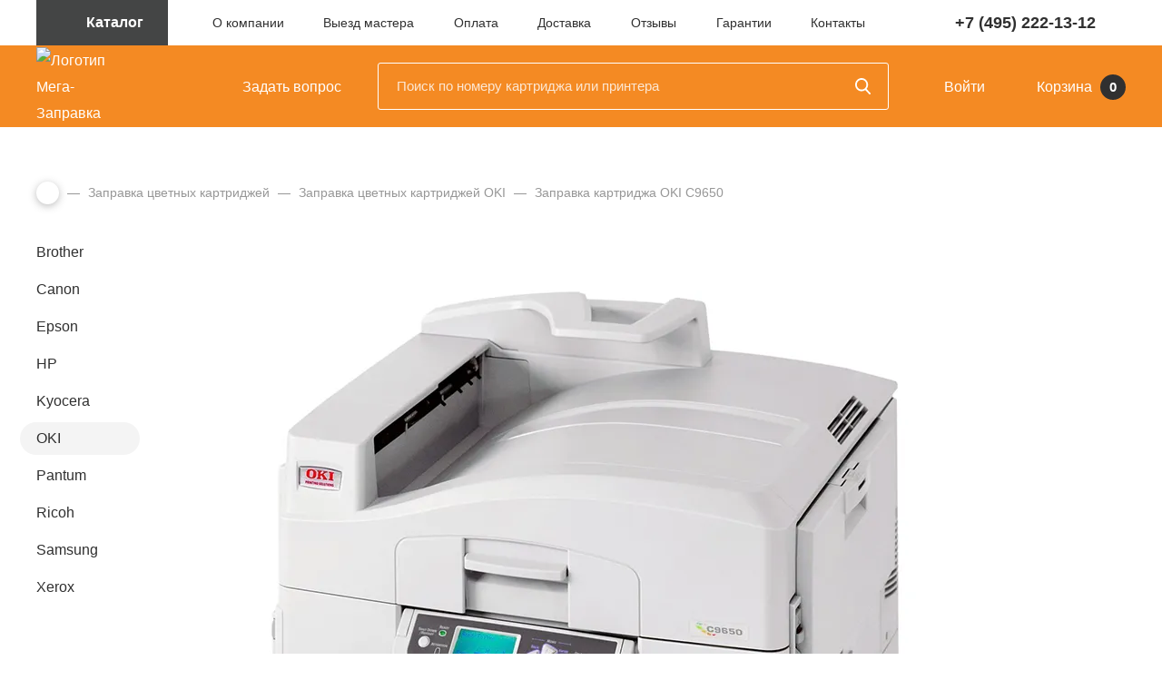

--- FILE ---
content_type: text/html; charset=UTF-8
request_url: https://mega-zapravka.ru/refill/color/oki/printer/c9650/
body_size: 23815
content:
<!DOCTYPE html>
<html lang="ru">
<head>
<title>Заправка картриджа OKI C9650</title>
<link rel="canonical" href="https://mega-zapravka.ru/refill/color/oki/printer/c9650/">
<meta name="description" content="Мега-Заправка осуществляет заправку картриджа OKI C9650 с выездом, а так же их восстановление и ремонт. Срочная заправка принтера C9650, качественные материалы, гарантия работы.">
<meta name="keywords" content="заправка C9650, заправка OKI C9650, заправка картриджа OKI C9650, заправка принтера OKI C9650">
<meta name="viewport" id="viewport" content="width=device-width, initial-scale=1">
<meta http-equiv="Content-Type" content="text/html; charset=UTF-8">
<!-- Yandex.Metrika counter --><noscript><div><img src="https://mc.yandex.ru/watch/91681846" style="position:absolute; left:-9999px;" alt></div></noscript>
<!-- /Yandex.Metrika counter --><style data-critical="yes">@keyframes swing{15%{-webkit-transform:translateY(6px);transform:translateY(6px);}30%{-webkit-transform:translateY(-6px);transform:translateY(-6px);}50%{-webkit-transform:translateY(4px);transform:translateY(4px);}65%{-webkit-transform:translateY(-4px);transform:translateY(-4px);}80%{-webkit-transform:translateY(2px);transform:translateY(2px);}100%{-webkit-transform:translateY(0);transform:translateY(0);}}@charset "UTF-8";@font-face{font-family:"ProximaNova";src:url("/bitrix/templates/main/fonts/ProximaNova-Regular.woff2") format("woff2"),url("/bitrix/templates/main/fonts/ProximaNova-Regular.woff") format("woff");font-weight:normal;font-style:normal;font-display:swap;}@font-face{font-family:"ProximaNova";src:url("/bitrix/templates/main/fonts/ProximaNova-Light.woff2") format("woff2"),url("/bitrix/templates/main/fonts/ProximaNova-Light.woff") format("woff");font-weight:300;font-style:normal;font-display:swap;}@font-face{font-family:"ProximaNova";src:url("/bitrix/templates/main/fonts/ProximaNova-Semibold.woff2") format("woff2"),url("/bitrix/templates/main/fonts/ProximaNova-Semibold.woff") format("woff");font-weight:600;font-style:normal;font-display:swap;}@font-face{font-family:"ProximaNova";src:url("/bitrix/templates/main/fonts/ProximaNova-Bold.woff2") format("woff2"),url("/bitrix/templates/main/fonts/ProximaNova-Bold.woff") format("woff");font-weight:bold;font-style:normal;font-display:swap;}@font-face{font-family:"ProximaNova";src:url("/bitrix/templates/main/fonts/ProximaNova-BoldIt.woff2") format("woff2"),url("/bitrix/templates/main/fonts/ProximaNova-BoldIt.woff") format("woff");font-weight:bold;font-style:italic;font-display:swap;}*{-webkit-box-sizing:border-box;box-sizing:border-box;}body{margin:0;padding:0;font-family:"ProximaNova",Helvetica,Arial,sans-serif;font-weight:400;font-size:16px;background-color:#fff;color:#303030;line-height:1.857;min-width:320px;}main{overflow-x:hidden;padding-top:60px;display:block;width:100%;}img{max-width:100%;display:inline-block;}.-semi{font-weight:600;}.-light{font-weight:300;}a{color:#f27200;text-decoration:underline;transition:color 200ms,background-color 200ms,border-color 200ms,box-shadow 200ms;}a:hover{text-decoration:none;}h1,.h1{font-weight:bold;font-size:40px;line-height:1.025;color:#303030;margin:0px 0px 40px 0px;}h2,.h2{font-weight:bold;font-size:24px;margin:0px 0px 20px 0px;line-height:normal;}h2:last-child,.h2:last-child{margin-bottom:0;}h3,.h3{font-size:20px;font-weight:bold;line-height:36px;line-height:normal;margin:0px 0px 20px 0px;}h4,.h4{font-size:20px;font-weight:bold;margin:0px 0px 15px 0px;line-height:30px;}h5,.h5{font-size:16px;font-weight:600;line-height:21px;margin-top:0;margin-bottom:5px;}p{margin:0px 0px 30px 0px;padding:0px;}p:last-child{margin-bottom:0;}.page_content{line-height:1.857;font-size:16px;margin-bottom:70px;}main ul{margin:0px 0px 30px 0px;padding:0px;list-style:none;}main ul:last-child{margin-bottom:0;}main li{margin:0px 0px 5px 0px;padding-left:20px;}main ol{margin:0px 0px 30px 0px;padding:0px;counter-reset:list 0;list-style:none;}main ol:last-child{margin-bottom:0;}main ol li:before{counter-increment:list;content:counter(list) ". ";position:absolute;left:-20px;width:30px;text-align:right;height:100%;line-height:inherit;font-size:inherit;}main li:before{content:"◦";line-height:normal;font-size:24px;position:absolute;left:0px;}main ol ol,main ol ul,main ul ol,main ul ul{margin-top:5px;}main li{position:relative;}input{font-family:"ProximaNova",Helvetica,Arial,sans-serif;}.page_content blockquote{font-size:18px;font-weight:bold;font-style:italic;color:#444545;max-width:80%;border-left:6px solid #f48a23;padding-left:30px;margin-left:30px;margin-top:50px;margin-bottom:50px;}.page_content blockquote:first-child{margin-top:0;}.page_content blockquote:last-child{margin-bottom:0;}.page_content blockquote p{margin-bottom:10px;}.page_content blockquote p:last-child{margin-bottom:0;}.page_content img{margin:auto;margin-top:50px;margin-bottom:50px;display:block;}.page_content img:first-of-type{margin-top:0;}.page_content img:last-child{margin-bottom:0;}.page_content table{margin:35px 0px 35px 0px;width:100%;font-size:16px;border:0;border-radius:5px;border-collapse:collapse;line-height:1.4;}.page_content table:first-child{margin-top:0;}.page_content table:last-child{margin-bottom:0;}.page_content thead td{background-color:#efefef;font-weight:600;}.page_content thead td:first-child{border-right:3px solid #fff;border-top:3px solid #fff;}.page_content thead td:last-child{border-top:3px solid #fff;}.page_content tr{border-top:1px solid #e7e7e7;}td{padding:10px;}[class^="icon-"]{vertical-align:middle;margin-top:-3px;margin-right:5px;fill:#4656f6;}@media (max-width:767px){main{padding-top:36px;}.page_content{margin-bottom:50px;}.mobile-minus-margins,.page_content .mobile-minus-margins{margin-right:-15px;margin-left:-15px;}h1,.h1{font-size:26px;line-height:normal;margin-bottom:30px;}h2,.h2{font-size:24px;}h3,.h3{font-size:23px;}h4,.h4{font-size:18px;line-height:24px;}h5,.h5{font-size:19px;font-weight:normal;line-height:24px;}.page_content blockquote{margin-left:0;padding-left:15px;max-width:100%;width:100%;font-size:16px;line-height:1.5;}.page_content table{font-size:14px;}.page_content li{line-height:22px;}}header{padding-bottom:90px;font-size:14px;}.topheader{position:relative;}.menu_catalog{position:absolute;left:0px;top:50px;width:100%;height:360px;background-color:#2a2a2a;z-index:1000;color:#fff;background-image:url("/bitrix/templates/main/images/catalog-bg.jpg");background-position:center;display:none;outline:none;}.menu_catalog .container{height:100%;}.catalog_list{border-right:1px solid #595959;-webkit-box-flex:1;-ms-flex:1;flex:1;padding:50px 20px;line-height:1.857;background-color:transparent;-webkit-transition:background .25s;-o-transition:background .25s;transition:background .25s;}.catalog_list ul{margin:0;padding:0;list-style:none;}.catalog_list:last-child{border-right:0;}.catalog_list:hover{background-color:#444545;}.catalog_list__title{font-size:20px;line-height:1.211;font-weight:300;height:90px;display:block;color:#fff;text-decoration:none;}.catalog_list__title:hover{color:#f27200;}.catalog_item{margin:0;width:50%;}.catalog_item a{color:#a9a9a9;text-decoration:none;}.catalog_item a:hover{color:#fff;background:-webkit-gradient(linear,left top,left bottom,from(#a9a9a9),to(#a9a9a9));background:-webkit-linear-gradient(#a9a9a9,#a9a9a9);background:-o-linear-gradient(#a9a9a9,#a9a9a9);background:linear-gradient(#a9a9a9,#a9a9a9);background-repeat:no-repeat;background-size:100% 1px;background-position:0px 1.05em;}.menu_catalog__btn{display:block;width:145px;height:50px;background:#444545;color:#fff;font-weight:bold;font-size:16px;text-align:center;text-decoration:none;line-height:50px;}.icon-menu-catalog-btn{width:17px;height:14px;fill:#fff;margin-right:10px;}.nav{width:60%;margin:auto;padding:0;list-style:none;}.nav__link{color:#303030;text-decoration:none;}.nav__link:hover{text-decoration:underline !important;background:none !important;}.nav__link.-active{color:#f27200;font-weight:600;text-decoration:underline;}.menu_phone{margin-left:50px;}.menu_phone .phone{font-weight:bold;font-size:18px;color:#303030;text-decoration:none;margin-right:10px;}.icon-menu-phone-arrow{width:14px;height:8px;fill:#f27e24;stroke:#f27e24;stroke-width:.5px;}.phone_box{border-radius:0 0 5px 5px;background-color:#f4f4f4;position:absolute;width:305px;z-index:3;font-weight:300;padding:0 30px 25px 30px;top:0;right:-87px;padding-top:9px;-webkit-box-shadow:0px 0px 9px 0px rgba(69,69,69,.4);box-shadow:0px 0px 9px 0px rgba(69,69,69,.4);color:#000;outline:none;display:none;}.phone_box .phone{margin:0;}.phone_box .time{color:#8f8f8f;}.phone_box .btn{margin-top:13px;margin-bottom:14px;}.subheader_box{background-color:#f48a23;height:90px;position:absolute;width:100%;top:50px;left:0;-webkit-transition:background .3s;-o-transition:background .3s;transition:background .3s;}.subheader{height:100%;}.subheader > div:not(.subheader_search) a{color:#fff;text-decoration:none;font-size:16px;display:inline-block;}.subheader > div:not(.subheader_search) a:hover svg{opacity:1;}.subheader_logo{width:109px;}.subheader_logo a{width:100%;}.subheader_logo img{display:block;display:inline-block;width:100%;vertical-align:middle;}.subheader_faq{margin-left:90px;white-space:nowrap;}.icon-subheader-faq{width:23px;height:23px;fill:#fff;opacity:.6;}.subheader_search{position:relative;flex-grow:1;margin:0 3.3%;}.subheader_search form{position:relative;}.subheader_search--fade{position:fixed;left:0;top:0;width:100%;height:100%;background-color:rgba(0,0,0,.5);display:none;}.subheader_search.-active{z-index:1500;}.subheader_search.-active .subheader_search--fade{display:block;}.subheader_search.-active .search_inp{border-bottom-left-radius:0;border-bottom-right-radius:0;}.subheader_search.-active .search_inp{background:#fff;border:2px solid #ebebeb;color:#303030;}.subheader_search.-active input::-webkit-input-placeholder{opacity:1;color:#f38124;}.subheader_search.-active input::-moz-placeholder{opacity:1;color:#f38124;}.subheader_search.-active input:-ms-input-placeholder{opacity:1;color:#f38124;}.subheader_search.-active .sub_inp{background-image:url("data:image/svg+xml,%3Csvg xmlns=\'http://www.w3.org/2000/svg\' xmlns:xlink=\'http://www.w3.org/1999/xlink\' width=\'17px\' height=\'18px\'%3E%3Cpath fill-rule=\'evenodd\' fill=\'rgb(243, 129, 36)\' d=\'M16.735,16.394 L12.545,11.939 C13.622,10.629 14.212,8.982 14.212,7.267 C14.212,3.260 11.024,-0.000 7.105,-0.000 C3.187,-0.000 -0.002,3.260 -0.002,7.267 C-0.002,11.274 3.187,14.534 7.105,14.534 C8.577,14.534 9.979,14.080 11.177,13.219 L15.398,17.708 C15.575,17.895 15.812,17.999 16.066,17.999 C16.307,17.999 16.536,17.905 16.709,17.734 C17.077,17.372 17.089,16.771 16.735,16.394 ZM7.105,1.895 C10.002,1.895 12.358,4.305 12.358,7.267 C12.358,10.229 10.002,12.638 7.105,12.638 C4.209,12.638 1.852,10.229 1.852,7.267 C1.852,4.305 4.209,1.895 7.105,1.895 Z\'/%3E%3C/svg%3E");}.subheader_search .sub_inp{width:17px;height:18px;border:0;font-size:0;position:absolute;padding:26px 29px;top:0;right:0;cursor:pointer;outline:none;background:none;background-repeat:no-repeat;background-position:center;background-image:url("data:image/svg+xml,%3Csvg xmlns=\'http://www.w3.org/2000/svg\' xmlns:xlink=\'http://www.w3.org/1999/xlink\' width=\'17px\' height=\'18px\'%3E%3Cpath fill-rule=\'evenodd\' fill=\'rgb(255, 255, 255)\' d=\'M16.735,16.394 L12.545,11.939 C13.622,10.629 14.212,8.982 14.212,7.267 C14.212,3.260 11.024,-0.000 7.105,-0.000 C3.187,-0.000 -0.002,3.260 -0.002,7.267 C-0.002,11.274 3.187,14.534 7.105,14.534 C8.577,14.534 9.979,14.080 11.177,13.219 L15.398,17.708 C15.575,17.895 15.812,17.999 16.066,17.999 C16.307,17.999 16.536,17.905 16.709,17.734 C17.077,17.372 17.089,16.771 16.735,16.394 ZM7.105,1.895 C10.002,1.895 12.358,4.305 12.358,7.267 C12.358,10.229 10.002,12.638 7.105,12.638 C4.209,12.638 1.852,10.229 1.852,7.267 C1.852,4.305 4.209,1.895 7.105,1.895 Z\'/%3E%3C/svg%3E");}.subheader_search .search_inp{margin:0;padding-left:20px;padding-right:50px;display:block;height:52px;border:1px solid #fff;background-color:#f48a23;border-radius:3px;font-family:inherit;color:#fff;font-size:16px;width:100%;-o-text-overflow:ellipsis;text-overflow:ellipsis;}.subheader_search .search_inp:focus{outline:none;-webkit-box-shadow:none;box-shadow:none;}.subheader_search input::-webkit-input-placeholder{color:#fff;opacity:.8;font-size:15px;}.subheader_search input::-moz-placeholder{color:#fff;opacity:.8;font-size:15px;}.subheader_search input:-ms-input-placeholder{color:#fff;opacity:.8;font-size:15px;}.search_inp::-ms-clear{display:none;width:0;height:0;}.search_inp::-ms-reveal{display:none;width:0;height:0;}.search_inp::-webkit-search-decoration{display:none;}.search_inp::-webkit-search-cancel-button{display:none;}.search_inp::-webkit-search-results-button{display:none;}.search_inp::-webkit-search-results-decoration{display:none;}.subheader_links{white-space:nowrap;}.subheader_login{max-width:185px;overflow:hidden;text-overflow:ellipsis;white-space:nowrap;}.icon-subheader-login{width:16px;height:22px;fill:#fff;}header .icon-subheader-login{opacity:.6;}.icon-subheader-cart{width:27px;height:23px;opacity:.6;fill:#fff;}.subheader_cart{margin-left:25px;}.subheader_cart .counter{border-radius:50%;background-color:#303030;width:28px;height:28px;color:#fff;font-weight:600;text-align:center;font-size:15px;display:inline-block;margin-left:5px;line-height:28px;}.subheader_catalog{width:0;overflow:hidden;}.subheader_catalog .menu_catalog__btn{background:#f48a23;-webkit-transition:background .3s;-o-transition:background .3s;transition:background .3s;}@media (max-width:1420px){.phone_box{right:17.5px;text-align:right;}.phone_box .btn{display:block;}}@media (max-width:1259px){.menu_phone{margin:0;}.subheader_faq{margin-left:67px;}}@media (max-width:991px){.nav{width:42%;}.subheader_box{height:100px;}.subheader_logo{width:120px;-webkit-filter:drop-shadow(0 7px 8px rgba(168,85,17,.9));filter:drop-shadow(0 7px 8px rgba(168,85,17,.9));}.subheader_search{width:100%;padding:0 20px;margin:0px;margin-bottom:21px;}.subheader_faq{margin-left:66px;margin-right:auto;}.menu_catalog{display:none !important;}.menu_catalog__btn{text-align:left;padding-left:25px;}a.menu_close{display:inline-block;padding:20px 25px;cursor:pointer;}.menu_close .icon-menu-catalog-btn{fill:#f48a23;margin:0;}.subheader_search .search_inp{background:none;font-size:16px;font-weight:300;height:46px;border-color:rgba(255,255,255,.24);}.subheader_search input::-webkit-input-placeholder{font-size:16px;font-weight:300;opacity:.3;}.subheader_search input::-moz-placeholder{font-size:16px;font-weight:300;opacity:.3;}.subheader_search input:-ms-input-placeholder{font-size:16px;font-weight:300;opacity:.3;}.subheader_search .sub_inp{right:25px;opacity:.8;padding:23px 24px;}.pushy-submenu{position:relative;}.pushy-submenu .mobile__title{border-top:1px solid #464646;color:#fff;font-weight:300;font-size:16px;text-decoration:none;width:100%;display:block;padding:12px 20px;padding-right:40px;line-height:normal;}.pushy-submenu .mobile__title:hover{text-decoration:underline;}.pushy-submenu:first-child .mobile__title{border-top:none;}.pushy-submenu > button{position:absolute;right:0;top:0;height:44px;height:100%;background:none;border:0;outline:none;padding:0 20px;cursor:pointer;}.pushy-submenu > button:hover{background:rgba(179,179,177,.1);}.icon-mobile-arrow{width:8px;height:15px;fill:#fff;margin:0;}.pushy{background-color:#262626;}.first-menu{background-image:url("/bitrix/templates/main/images/catalog-bg.jpg");background-size:auto 100%;background-position:36% center;}.second-menu{font-size:14px;font-weight:300;line-height:1.5;padding-left:20px;padding-top:25px;}.second-menu ul{width:50%;}.second-menu li{margin-bottom:8px;}.second-menu li:last-child{margin-bottom:0;}.third-menu{padding-left:20px;padding-top:45px;padding-bottom:30px;}.mobile_phone_box{display:block;position:static;color:#fff;font-size:14px;font-weight:300;line-height:1.857;}.mobile_phone_box .phone{text-decoration:none;font-weight:bold;font-size:18px;line-height:normal;display:block;}.mobile_phone_box .btn{padding:0 34px;margin-top:9px;margin-bottom:16px;}}@media (max-width:767px){header{padding-bottom:78px;}.subheader_box{top:0;height:78px;}.subheader_box svg{margin-right:0;opacity:1;}.subheader_catalog{width:auto;padding-right:53px;}.subheader_logo{width:95px;}.subheader_faq{display:none;}.menu_catalog__btn{width:auto;padding-left:0;}.menu_catalog__btn span{display:none;}.subheader_cart span{display:none;}.subheader_cart .counter{font-size:12px;width:22px;height:22px;line-height:23px;position:absolute;right:0;top:-3px;margin:0px;}.icon-menu-catalog-btn{width:24px;height:22px;}.icon-header-phone{width:33px;height:33px;fill:#fff;}.subheader_cart{margin-left:0;margin-right:6px;position:relative;padding-right:13px;}.subheader_catalog .menu_catalog__btn,.sticky .subheader_catalog .menu_catalog__btn{height:50px;line-height:50px;width:auto;}.icon-subheader-login{width:15px;height:19px;}.subheader_login{margin-right:20px;max-width:200px;}.subheader_login a{text-decoration:none;font-size:14px;display:inline-block;}a.menu_close{padding:20px 21px;}}footer{background-color:#f4f4f4;padding-top:50px;padding-bottom:70px;font-size:14px;}.footer_copy{line-height:1.571;}.footer_copy .-light{margin-top:27px;margin-bottom:27px;}.footer_nav{padding:0 10px;}.footer_nav ul{list-style:none;margin:0;padding:0;}.footer_nav li:not(:first-child){margin-bottom:8px;}.footer_nav a{display:block;color:#000;text-decoration:none;line-height:1.5;}.footer_nav a:hover{text-decoration:underline;}span.footer_nav__title{font-size:18px;margin-bottom:17px;line-height:initial;}.copyright{background-color:#444545;padding:16px 0;font-size:14px;}.copyright a{color:#fff;opacity:.4;text-decoration:none;margin-right:40px;}.copyright a:hover{opacity:1;text-decoration:underline;}.socials svg{margin:0;width:34px;height:34px;fill:#9b9b9b;}.socials a{margin-right:16px;}.socials a:last-child{margin-right:0;}.socials a:hover .icon-footer-yt{fill:#d42428;}.socials a:hover .icon-footer-vk{fill:#4d76a1;}@media (max-width:1259px){.footer_addres{width:20%;}.footer_nav.-zapr{width:18%;}}@media (max-width:991px){.footer_copy{width:33%;}.footer_addres{width:31%;padding-top:30px;line-height:normal;}.footer_addres .-semi > div{margin-bottom:9px;}.footer_addres .-semi > div:last-child{margin-bottom:0;}.footer_nav.-service{margin-bottom:-25px;}.footer_nav.-zapr{width:auto;}.footer_nav.-info{-webkit-box-ordinal-group:2;-ms-flex-order:1;order:1;width:60%;}.copyright a{margin-right:30px;}}@media (max-width:767px){.footer_box{padding:0;}.footer_nav{padding:0;}.footer_nav.-zapr{width:45%;}.footer_nav.-info{-webkit-box-ordinal-group:initial;-ms-flex-order:initial;order:initial;width:25%;}.footer_nav.-service{margin-bottom:25px;width:22%;}.footer_copy{-webkit-box-ordinal-group:2;-ms-flex-order:1;order:1;width:47%;}.footer_copy .-light{margin-top:14px;}.footer_addres{-webkit-box-ordinal-group:3;-ms-flex-order:2;order:2;width:51%;padding:0;}.copyright{text-align:center;padding:20px 0;}}@media (max-width:575px){footer{padding-bottom:40px;padding-top:30px;}.footer_copy{width:initial;text-align:center;margin:0 auto;}.footer_copy .-light{margin-top:22px;margin-bottom:24px;}.copyright a{display:block;margin:0;text-align:center;}}.btn{font-family:"ProximaNova",Helvetica,Arial,sans-serif;color:#fff;height:52px;line-height:52px;font-size:17px;font-weight:bold;text-align:center;border:0;border-radius:4px;background-color:#f58b23;display:inline-block;vertical-align:middle;text-decoration:none;padding:0px 25px;-webkit-appearance:none;-webkit-transition:color 200ms,background-color 200ms,border-color 200ms,-webkit-box-shadow 200ms;transition:color 200ms,background-color 200ms,border-color 200ms,-webkit-box-shadow 200ms;transition:color 200ms,background-color 200ms,border-color 200ms,box-shadow 200ms;transition:color 200ms,background-color 200ms,border-color 200ms,box-shadow 200ms,-webkit-box-shadow 200ms;-o-transition:color 200ms,background-color 200ms,border-color 200ms,box-shadow 200ms;cursor:pointer;}.btn:hover{box-shadow:0 0 0px 2px #f27200;}.btn.-small{border-radius:3px;height:40px;line-height:40px;font-weight:300;font-size:14px;}.btn.-width{width:100%;}.btn.-dark{background-color:#444545;}.btn.-dark:hover{box-shadow:0 0 0px 2px #303030;}.zapr_entry{margin-bottom:55px;}.zapr_entry .text_box p{margin-bottom:15px;}.zapr_entry .text_box p:last-child{margin-bottom:0;}.zapr_entry .text_box .full_text--hidden{margin-bottom:15px;}.zapr_entry .text_box .full_text--hidden:last-child{margin-bottom:0;}.text_box .full_text--hidden{display:none;}.zapr_entry .full_text{display:inline-block;color:#979797;}.zapr_entry .img_box{-webkit-box-flex:0;-ms-flex:none;flex:none;width:29%;height:150px;border-radius:5px;border:1px solid #e0e0e0;margin-right:0;margin-left:auto;}.zapr_entry .img_box img{margin:0;}.zapr_entry .text_box{padding-right:30px;}.zapr_table_top{background-color:#ffb875;padding:10px;padding:16px 0;padding-left:20px;padding-right:12px;padding-bottom:30px;}.zapr_table_top h4{margin-bottom:0;color:#fff;}.zapr_table .zapr_table_top + table{margin-top:-20px;}.search_box{display:block;position:relative;}.search_inp{display:block;display:block;width:360px;margin:0;padding-left:20px;padding-right:40px;height:48px;border-radius:3px;font-family:inherit;font-size:16px;-o-text-overflow:ellipsis;text-overflow:ellipsis;background:#fff;border:2px solid #ebebeb;color:#303030;-webkit-appearance:none;}.search_inp:focus{outline:none;-webkit-box-shadow:0px 0px 0 1px #ebebeb;box-shadow:0px 0px 0 1px #ebebeb;}.sub_inp{width:17px;height:18px;border:0;font-size:0;position:absolute;padding:24px 20px;top:0;right:0;cursor:pointer;outline:none;background:none;background-repeat:no-repeat;background-position:center;background-image:url("data:image/svg+xml,%3Csvg xmlns=\'http://www.w3.org/2000/svg\' xmlns:xlink=\'http://www.w3.org/1999/xlink\' width=\'16px\' height=\'17px\'%3E%3Cpath fill-rule=\'evenodd\' opacity=\'0.439\' fill=\'rgb(48, 48, 48)\' d=\'M15.747,15.484 L11.805,11.275 C12.819,10.039 13.374,8.483 13.374,6.863 C13.374,3.079 10.374,-0.000 6.686,-0.000 C2.998,-0.000 -0.002,3.079 -0.002,6.863 C-0.002,10.648 2.998,13.727 6.686,13.727 C8.071,13.727 9.390,13.298 10.518,12.485 L14.490,16.724 C14.656,16.901 14.879,16.999 15.119,16.999 C15.345,16.999 15.560,16.910 15.723,16.749 C16.070,16.407 16.081,15.839 15.747,15.484 ZM6.686,1.790 C9.412,1.790 11.629,4.065 11.629,6.863 C11.629,9.660 9.412,11.936 6.686,11.936 C3.960,11.936 1.743,9.660 1.743,6.863 C1.743,4.065 3.960,1.790 6.686,1.790 Z\'/%3E%3C/svg%3E");}.zapr_table table{width:100%;border-collapse:initial;margin:0;}.zapr_table thead{font-size:14px;}.zapr_table thead td{padding-bottom:3px;padding-top:3px !important;border-right:3px solid #fff;text-align:center;border-top:3px solid #fff;}.zapr_table thead td.td_zapr_head{padding-bottom:0;}.zapr_table thead td.td_zapr{padding-top:0;border-right:3px solid #fff;}.zapr_table tbody{font-size:13px;}.zapr_table tr{border:0;}.zapr_table td{padding:0;}.tr_separator:last-child td{padding-bottom:0;}.tr_separator td:before{content:" ";width:100%;height:1px;background:#e7e7e7;display:block;}.tr_separator td{padding-top:30px;padding-bottom:30px;}.tr_separator.-first td{padding-top:0;}.td_img{width:80px;text-align:center;vertical-align:top;}.td_img img{max-width:50px;}.td_name{width:170px;}.td_name .cartridge{}td.td_name_head{padding-left:20px;}.cartridge{border-radius:14px;background-color:#f4f4f4;display:inline-block;display:-webkit-inline-box;display:-ms-inline-flexbox;display:inline-flex;padding-top:4px;padding-left:7px;padding-right:10px;padding-bottom:5px;margin-bottom:3px;-webkit-box-align:center;-ms-flex-align:center;align-items:center;position:relative;cursor:pointer;border:1px solid #f4f4f4;line-height:normal;text-decoration:none;color:#303030;}.cartridge .color{width:17px;height:17px;border-radius:50%;margin-right:5px;-webkit-box-flex:0;-ms-flex:none;flex:none;}.cartridge:hover{background-color:#fff;}.tooltip{padding:0;padding:6px 5px;bottom:100%;left:50%;margin-left:-55px;width:110px;font-size:14px;color:#fff;border-radius:2px;text-align:center;z-index:1;position:absolute;background-color:#f48724;-webkit-transform:translateY(0);-ms-transform:translateY(0);transform:translateY(0);-webkit-transition:.3s;-o-transition:.3s;transition:.3s;visibility:hidden;opacity:0;}.tooltip::after{content:" ";position:absolute;top:100%;left:50%;margin-left:-6px;border-width:6px;border-style:solid;border-color:#f48724 transparent transparent transparent;}.cartridge:hover .tooltip,.cartridge:focus .tooltip{visibility:visible;opacity:1;-webkit-transform:translateY(-4px);-ms-transform:translateY(-4px);transform:translateY(-4px);}.td_model{width:210px;}.td_zapr_head{text-align:center;padding-bottom:0 !important;}.td_zapr{width:50px;text-align:center;}.td_zapr p{margin:13px 0px;}.td_office.-thead{text-align:left;color:#303030;padding-left:10px;}.td_office{width:100px;text-align:center;color:#d62626;font-weight:600;}.td_office p{margin:13px 0px;}.td_chip.-thead{text-align:center;color:#303030;font-size:14px;}.td_chip{font-size:12px;width:105px;color:#b5b5b5;text-align:center;line-height:12px;}.td_chip.-dop{font-size:13px;color:#434341;}.icon-zapr-chip{width:31px;height:31px;fill:#7a7a7a;margin:0;margin-bottom:10px;}.icon-zapr-chip.-light{fill:#d9d9d9;}.inp_chip{display:block;cursor:pointer;margin-bottom:15px;}.inp_chip input{display:none;}.inp_chip .icon-zapr-chip{fill:#d9d9d9;}.inp_chip i{display:block;margin:0 auto;border:1px solid #cecece;border-radius:3px;-webkit-box-shadow:inset 0px 1px 0px 0px rgba(0,0,0,.13);box-shadow:inset 0px 1px 0px 0px rgba(0,0,0,.13);width:18px;height:18px;background-color:#f3f3f3;background-repeat:no-repeat;background-position:center;margin-bottom:10px;}.inp_chip div{color:#b5b5b5;}.inp_chip input:checked + .icon-zapr-chip{fill:#7a7a7a;}.inp_chip input:checked + .icon-zapr-chip + i{background-image:url("data:image/svg+xml,%3Csvg xmlns=\'http://www.w3.org/2000/svg\' xmlns:xlink=\'http://www.w3.org/1999/xlink\' width=\'12px\' height=\'10px\'%3E%3Cpath fill-rule=\'evenodd\' fill=\'rgb(48, 48, 48)\' d=\'M11.889,2.025 L4.525,9.389 L4.500,9.364 L4.475,9.389 L0.111,5.025 L1.525,3.611 L4.500,6.586 L10.475,0.611 L11.889,2.025 Z\'/%3E%3C/svg%3E");}.inp_chip input:checked + .icon-zapr-chip + i + div{color:#434341;}.td_buy{padding:0 12px;width:160px;}.td_buy > .d-flex{margin:5px 0px;}.sum_box{display:-webkit-box;display:-ms-flexbox;display:flex;width:90px;margin-right:4px;-webkit-box-shadow:0px 2px 2px -1px rgba(69,69,69,.15);box-shadow:0px 2px 2px -1px rgba(69,69,69,.15);}.sum{width:24px;height:26px;background-color:#c3c3c3;background-position:center;background-repeat:no-repeat;-webkit-box-flex:0;-ms-flex:none;flex:none;}.sum:hover{background-color:#7a7a7a;}.sum.-minus{border-radius:3px 0 0 3px;background-image:url("data:image/svg+xml,%3Csvg xmlns=\'http://www.w3.org/2000/svg\' xmlns:xlink=\'http://www.w3.org/1999/xlink\' width=\'11px\' height=\'2px\'%3E%3Crect x=\'0\' y=\'0\' width=\'11\' height=\'2\' fill=\'rgb(255, 255, 255)\'/%3E%3C/svg%3E");}.sum.-plus{border-radius:0px 3px 3px 0px;background-image:url("data:image/svg+xml,%3Csvg xmlns=\'http://www.w3.org/2000/svg\' xmlns:xlink=\'http://www.w3.org/1999/xlink\' width=\'10px\' height=\'10px\'%3E%3Crect x=\'0\' y=\'4\' width=\'10\' height=\'2\' fill=\'rgb(255, 255, 255)\'/%3E%3Crect x=\'4\' y=\'0\' width=\'2\' height=\'10\' fill=\'rgb(255, 255, 255)\'/%3E%3C/svg%3E");}.sum_result{width:42px;border:none;font-weight:600;color:#434341;text-align:center;font-size:14px;}.buy_btn{display:inline-block;border-radius:2px;width:41px;height:26px;background-color:#f27200;background-repeat:no-repeat;background-position:center;background-image:url("data:image/svg+xml,%3Csvg xmlns=\'http://www.w3.org/2000/svg\' xmlns:xlink=\'http://www.w3.org/1999/xlink\' width=\'16px\' height=\'14px\'%3E%3Cpath fill-rule=\'evenodd\' fill=\'rgb(255, 255, 255)\' d=\'M15.950,3.660 L13.250,9.650 C13.151,9.859 12.944,9.992 12.708,9.992 L5.288,9.992 C5.022,9.992 4.786,9.821 4.717,9.574 L2.303,1.150 L0.608,1.150 C0.283,1.150 0.017,0.893 0.017,0.579 C0.017,0.265 0.283,0.009 0.608,0.009 L2.746,0.009 C3.012,0.009 3.249,0.180 3.318,0.427 L3.964,2.684 C5.187,2.704 6.996,2.861 7.210,2.861 L15.408,2.861 C15.605,2.861 15.792,2.956 15.900,3.118 C16.009,3.279 16.028,3.479 15.950,3.660 ZM4.727,11.419 C5.466,11.419 6.067,11.999 6.067,12.712 C6.067,13.425 5.466,14.005 4.727,14.005 C3.988,14.005 3.387,13.425 3.387,12.712 C3.387,11.999 3.988,11.419 4.727,11.419 ZM13.013,11.419 C13.752,11.371 14.393,11.913 14.442,12.617 C14.462,12.969 14.353,13.301 14.117,13.558 C13.880,13.824 13.555,13.976 13.201,14.005 C13.171,14.005 13.132,14.005 13.102,14.005 C12.402,14.005 11.821,13.472 11.772,12.797 C11.723,12.094 12.274,11.466 13.013,11.419 Z\'/%3E%3C/svg%3E");}.buy_btn:hover{background-color:#f58e33;}@media (max-width:1259px){.zapr_table thead{font-size:13px;}.td_office.-thead{padding-left:0;}}@media (max-width:991px){.hide-tablet{display:none;}.zapr_entry .img_box{width:190px;margin-left:20px;}.zapr_entry h1{margin-bottom:15px;}.td_office.-thead{padding-left:20px;}.td_office{width:70px;}.td_name{width:190px;}}@media (max-width:767px){.zapr_table_top{padding-left:15px;padding-right:15px;}.search_box{width:100%;display:block;}.zapr_table .search_inp{width:100%;}.zapr_entry h1{margin-bottom:0;}.zapr_entry{margin-bottom:30px;}.mobile_table{font-size:13px;line-height:1.4;}.zapr_item{padding-top:30px;padding-bottom:24px;border-bottom:1px solid #e7e7e7;}.zapr_item:last-child{border-bottom:0;}.td_img{-webkit-box-flex:0;-ms-flex:none;flex:none;}.td_name{width:auto;margin-bottom:20px;padding-right:15px;}.td_model{line-height:20px;margin-bottom:20px;width:auto;padding-right:15px;}.td_price{font-size:16px;}}.inp_chip input:checked + i{background-image:url("data:image/svg+xml,%3Csvg xmlns=\'http://www.w3.org/2000/svg\' xmlns:xlink=\'http://www.w3.org/1999/xlink\' width=\'12px\' height=\'10px\'%3E%3Cpath fill-rule=\'evenodd\' fill=\'rgb(48, 48, 48)\' d=\'M11.889,2.025 L4.525,9.389 L4.500,9.364 L4.475,9.389 L0.111,5.025 L1.525,3.611 L4.500,6.586 L10.475,0.611 L11.889,2.025 Z\'/%3E%3C/svg%3E");}.inp_chip input:checked + i + div{color:#434341;}.crumbs{color:#979797;margin-bottom:35px;font-size:14px;}.crumbs__home{display:inline-block;width:25px;height:25px;text-align:center;position:relative;border-radius:50%;background-color:white;-webkit-box-shadow:0px 2px 9px 0px rgba(69,69,69,.36);box-shadow:0px 2px 9px 0px rgba(69,69,69,.36);}.icon-crumbs{fill:#bfc0c0;width:13px;height:12px;margin-right:0;}.crumbs a{text-decoration:none;color:#979797;}.crumbs span{margin-right:5px;margin-left:5px;}.crumbs__link:hover{text-decoration:underline;}@media (max-width:767px){.crumbs__home{display:none;}}.form__item{margin-bottom:20px;}form > .form__item:last-child{margin-bottom:0;}.form__field{position:relative;}.form__input{box-shadow:none !important;height:48px;padding-left:20px;padding-right:20px;padding-top:0;padding-bottom:0;display:block;border-radius:3px;font-family:inherit;font-size:16px;width:100%;background:#fff;border:2px solid #ebebeb;color:#303030;-webkit-appearance:none;}.form__error{display:none;font-size:13px;color:#e63b3b;line-height:1.2;margin-top:7px;}.label_chekbox{display:block;cursor:pointer;line-height:normal;}.label_chekbox input{display:none;}.label_chekbox i{display:block;border:1px solid #cecece;border-radius:3px;-webkit-box-shadow:inset 0px 1px 0px 0px rgba(0,0,0,.13);box-shadow:inset 0px 1px 0px 0px rgba(0,0,0,.13);width:18px;height:18px;background-color:#f3f3f3;background-repeat:no-repeat;background-position:center;margin-right:14px;-webkit-box-flex:0;-ms-flex:none;flex:none;}.label_chekbox input:checked + i{background-image:url("data:image/svg+xml,%3Csvg xmlns=\'http://www.w3.org/2000/svg\' xmlns:xlink=\'http://www.w3.org/1999/xlink\' width=\'12px\' height=\'10px\'%3E%3Cpath fill-rule=\'evenodd\' fill=\'rgb(48, 48, 48)\' d=\'M11.889,2.025 L4.525,9.389 L4.500,9.364 L4.475,9.389 L0.111,5.025 L1.525,3.611 L4.500,6.586 L10.475,0.611 L11.889,2.025 Z\'/%3E%3C/svg%3E");}.capcha{text-align:center;-webkit-box-flex:0;-ms-flex:none;flex:none;}@media (max-width:767px){.form__item{margin-bottom:15px;}}.zapr_nav{margin-left:-18px;}.zapr_nav li{padding:0;margin:0;margin-bottom:5px;}.zapr_nav li:before{display:none;}.zapr_nav a{color:#303030;text-decoration:none;line-height:normal;padding:9px 0;padding-left:18px;padding-right:18px;min-width:132px;display:inline-block;border-radius:19px;}.zapr_nav a:hover{background-color:#f8f8f8;}.zapr_nav a.-active{background-color:#f4f4f4;}.pop{background:#fff;min-width:320px;max-width:538px;margin:30px auto;position:relative;padding:35px 40px;}.pop h4{font-size:24px;line-height:30px;margin-bottom:20px;}@media (max-width:767px){.pop{padding:30px 13px;}.pop h4{line-height:26px;}}.pop input[type="submit"] + input[type="submit"]{margin-top:18px;}.pass_box{margin-top:25px;margin-bottom:25px;}.preloader{position:fixed;left:0;top:0;width:100%;height:100%;background-color:rgba(244,244,244,.77);z-index:20000;display:none;}.preloader-wrap{height:100%;}.preloader-icon{width:72px;height:72px;border-radius:50%;background-color:#f59023;}.preloader-text{font-size:28px;font-weight:300;padding-left:15px;}.icon-loader{width:31px;height:31px;fill:#fff;margin:0px;}.preloader.-active{display:block;}.preloader.-active .icon-loader{animation:rotating 1.5s linear infinite;}@keyframes rotating{from{transform:rotate(0deg);}to{transform:rotate(360deg);}}@supports (-ms-ime-align:auto){.zapr_slider.tns-carousel{display:block;}.zapr_slider .mini_slider_item{height:auto;}}[class$="flex"][style="display:none;"]{display:none !important;}td.td_name ul li{padding:0;margin:0;}.linkcolor{text-align:right;margin-bottom:10px;}.linkcolor a{padding:7px;text-decoration:unset;font-weight:600;box-shadow:0px 2px 2px -1px rgba(69,69,69,.15);border:1px solid #ddd;}.linkcolor a:hover{background:#f4f4f4;}@media (max-width:767px){.linkcolor{width:100%;}}@-ms-viewport{width:device-width;}html{box-sizing:border-box;-ms-overflow-style:scrollbar;}*,*::before,*::after{box-sizing:inherit;}.container{width:100%;padding-right:15px;padding-left:15px;margin-right:auto;margin-left:auto;}@media (min-width:576px){.container{max-width:540px;}}@media (min-width:768px){.container{max-width:720px;}}@media (min-width:992px){.container{max-width:980px;}}@media (min-width:1260px){.container{max-width:1230px;}}.row{display:-ms-flexbox;display:flex;-ms-flex-wrap:wrap;flex-wrap:wrap;margin-right:-15px;margin-left:-15px;}.col-1,.col-2,.col-3,.col-4,.col-5,.col-6,.col-7,.col-8,.col-9,.col-10,.col-11,.col-12,.col,.col-auto,.col-sm-1,.col-sm-2,.col-sm-3,.col-sm-4,.col-sm-5,.col-sm-6,.col-sm-7,.col-sm-8,.col-sm-9,.col-sm-10,.col-sm-11,.col-sm-12,.col-sm,.col-sm-auto,.col-md-1,.col-md-2,.col-md-3,.col-md-4,.col-md-5,.col-md-6,.col-md-7,.col-md-8,.col-md-9,.col-md-10,.col-md-11,.col-md-12,.col-md,.col-md-auto,.col-lg-1,.col-lg-2,.col-lg-3,.col-lg-4,.col-lg-5,.col-lg-6,.col-lg-7,.col-lg-8,.col-lg-9,.col-lg-10,.col-lg-11,.col-lg-12,.col-lg,.col-lg-auto,.col-xl-1,.col-xl-2,.col-xl-3,.col-xl-4,.col-xl-5,.col-xl-6,.col-xl-7,.col-xl-8,.col-xl-9,.col-xl-10,.col-xl-11,.col-xl-12,.col-xl,.col-xl-auto{position:relative;width:100%;min-height:1px;padding-right:15px;padding-left:15px;}@media (min-width:992px){.col-lg-2{-ms-flex:0 0 16.666667%;flex:0 0 16.666667%;max-width:16.666667%;}.col-lg-10{-ms-flex:0 0 83.333333%;flex:0 0 83.333333%;max-width:83.333333%;}}.d-none{display:none !important;}.d-flex{display:-ms-flexbox !important;display:flex !important;}@media (min-width:576px){.d-sm-block{display:block !important;}}@media (min-width:768px){.d-md-none{display:none !important;}.d-md-inline-block{display:inline-block !important;}.d-md-block{display:block !important;}.d-md-table{display:table !important;}.d-md-flex{display:-ms-flexbox !important;display:flex !important;}}@media (min-width:992px){.d-lg-none{display:none !important;}.d-lg-inline{display:inline !important;}.d-lg-block{display:block !important;}}.flex-row{-ms-flex-direction:row !important;flex-direction:row !important;}.flex-wrap{-ms-flex-wrap:wrap !important;flex-wrap:wrap !important;}.justify-content-center{-ms-flex-pack:center !important;justify-content:center !important;}.justify-content-between{-ms-flex-pack:justify !important;justify-content:space-between !important;}.align-items-center{-ms-flex-align:center !important;align-items:center !important;}@media (min-width:576px){.justify-content-sm-start{-ms-flex-pack:start !important;justify-content:flex-start !important;}}@media (min-width:992px){.flex-lg-nowrap{-ms-flex-wrap:nowrap !important;flex-wrap:nowrap !important;}}.pushy{position:fixed;width:320px;height:100%;top:0;z-index:999;background:#191918;overflow:auto;-webkit-overflow-scrolling:touch;}.pushy a{color:#fff;}.pushy a:hover{}.pushy.pushy-left{left:0;}.pushy ul{margin:0;padding:0;list-style:none;}.pushy-content{visibility:hidden;}.pushy-left{-webkit-transform:translate3d(-320px,0,0);-ms-transform:translate3d(-320px,0,0);transform:translate3d(-320px,0,0);}#container,.pushy,.push{transition:transform .2s cubic-bezier(.16,.68,.43,.99);}.pushy-content{transition:visibility .2s cubic-bezier(.16,.68,.43,.99);}.site-overlay{display:none;}@keyframes fade{0%{opacity:0;}100%{opacity:1;}}@-webkit-keyframes fade{0%{opacity:0;}100%{opacity:1;}}@media (min-width:992px){.site-overlay,.pushy{display:none !important;}}.mfp-hide{display:none !important;}button::-moz-focus-inner{padding:0;border:0;}</style>
</head>
<body>
<!--noindex-->
<nav class="pushy pushy-left"><div class="pushy-content first-menu">
		<div class="login_box d-flex justify-content-between align-items-center">
			<a class="menu-btn menu_close" href="javascript:void(0);">
				<svg class="icon-menu-catalog-btn"><use xlink:href="/bitrix/templates/main/images/sprite.svg#icon-menu-catalog-btn" data-origin="/bitrix/templates/main/images/sprite.svg#icon-menu-catalog-btn"></use></svg></a>
					<div class="subheader_login d-md-none">
		<a href="javascript:void(0);" class="win" data-md="withoutreg">
			<svg class="icon-subheader-login"><use xlink:href="/bitrix/templates/main/images/sprite.svg#icon-subheader-login" data-origin="/bitrix/templates/main/images/sprite.svg#icon-subheader-login"></use></svg><span>Войти</span>
		</a>
	</div>
			</div>
		<form action="/search/" class="subheader_search">
			<input class="search_inp" name="q" type="search" value autocomplete="off" placeholder="Поиск по номеру картриджа или принтера"><input class="sub_inp" type="submit">
</form>
		<ul>
<li class="pushy-submenu">
				<a class="mobile__title" href="javascript:void(0);">Заправка ч/б картриджей</a> 
				<button><svg class="icon-mobile-arrow"><use xlink:href="/bitrix/templates/main/images/sprite.svg#icon-mobile-arrow" data-origin="/bitrix/templates/main/images/sprite.svg#icon-mobile-arrow"></use></svg></button>
				<ul class="d-flex flex-wrap flex-row">
<li class="catalog_item"><a href="/refill/monohrome/brother/">Brother</a></li>
<li class="catalog_item"><a href="/refill/monohrome/canon/">Canon</a></li>
<li class="catalog_item"><a href="/refill/monohrome/deli/">Deli</a></li>
<li class="catalog_item"><a href="/refill/monohrome/epson/">Epson</a></li>
<li class="catalog_item"><a href="/refill/monohrome/hp/">HP</a></li>
<li class="catalog_item"><a href="/refill/monohrome/kyocera/">Kyocera</a></li>
<li class="catalog_item"><a href="/refill/monohrome/lexmark/">Lexmark</a></li>
<li class="catalog_item"><a href="/refill/monohrome/oki/">OKI</a></li>
<li class="catalog_item"><a href="/refill/monohrome/panasonic/">Panasonic</a></li>
<li class="catalog_item"><a href="/refill/monohrome/pantum/">Pantum</a></li>
<li class="catalog_item"><a href="/refill/monohrome/ricoh/">Ricoh</a></li>
<li class="catalog_item"><a href="/refill/monohrome/samsung/">Samsung</a></li>
<li class="catalog_item"><a href="/refill/monohrome/sharp/">Sharp</a></li>
<li class="catalog_item"><a href="/refill/monohrome/xerox/">Xerox</a></li>
<li class="catalog_item"><a href="/refill/monohrome/katyusha/">Катюша</a></li>				</ul>
</li>
			<li class="pushy-submenu">
				<a class="mobile__title" href="javascript:void(0);">Заправка цветных картриджей</a>
				<button><svg class="icon-mobile-arrow"><use xlink:href="/bitrix/templates/main/images/sprite.svg#icon-mobile-arrow" data-origin="/bitrix/templates/main/images/sprite.svg#icon-mobile-arrow"></use></svg></button>
				<ul class="d-flex flex-wrap flex-row">
<li class="catalog_item"><a href="/refill/color/brother/">Brother</a></li>
<li class="catalog_item"><a href="/refill/color/canon/">Canon</a></li>
<li class="catalog_item"><a href="/refill/color/epson/">Epson</a></li>
<li class="catalog_item"><a href="/refill/color/hp/">HP</a></li>
<li class="catalog_item"><a href="/refill/color/kyocera/">Kyocera</a></li>
<li class="catalog_item"><a href="/refill/color/oki/">OKI</a></li>
<li class="catalog_item"><a href="/refill/color/pantum/">Pantum</a></li>
<li class="catalog_item"><a href="/refill/color/ricoh/">Ricoh</a></li>
<li class="catalog_item"><a href="/refill/color/samsung/">Samsung</a></li>
<li class="catalog_item"><a href="/refill/color/xerox/">Xerox</a></li>				</ul>
</li>
			<li class="pushy-submenu">
				<a class="mobile__title" href="javascript:void(0);">Продажа картриджей</a>
				<button><svg class="icon-mobile-arrow"><use xlink:href="/bitrix/templates/main/images/sprite.svg#icon-mobile-arrow" data-origin="/bitrix/templates/main/images/sprite.svg#icon-mobile-arrow"></use></svg></button>
				<ul class="d-flex flex-wrap flex-row">
<li class="catalog_item"><a href="/sell/brother/">Brother</a></li>
<li class="catalog_item"><a href="/sell/canon/">Canon</a></li>
<li class="catalog_item"><a href="/sell/epson/">Epson</a></li>
<li class="catalog_item"><a href="/sell/hp/">HP</a></li>
<li class="catalog_item"><a href="/sell/kyocera/">Kyocera</a></li>
<li class="catalog_item"><a href="/sell/lexmark/">Lexmark</a></li>
<li class="catalog_item"><a href="/sell/oki/">OKI</a></li>
<li class="catalog_item"><a href="/sell/panasonic/">Panasonic</a></li>
<li class="catalog_item"><a href="/sell/ricoh/">Ricoh</a></li>
<li class="catalog_item"><a href="/sell/samsung/">Samsung</a></li>
<li class="catalog_item"><a href="/sell/sharp/">Sharp</a></li>
<li class="catalog_item"><a href="/sell/xerox/">Xerox</a></li>				</ul>
</li>
			<li class="pushy-submenu">
				<a class="mobile__title" href="javascript:void(0);">Прошивка принтеров</a>
				<button><svg class="icon-mobile-arrow"><use xlink:href="/bitrix/templates/main/images/sprite.svg#icon-mobile-arrow" data-origin="/bitrix/templates/main/images/sprite.svg#icon-mobile-arrow"></use></svg></button>
				<ul class="d-flex flex-wrap flex-row">
<li class="catalog_item"><a href="/update/hp/">HP</a></li>
<li class="catalog_item"><a href="/update/pantum/">Pantum</a></li>
<li class="catalog_item"><a href="/update/samsung/">Samsung</a></li>
<li class="catalog_item"><a href="/update/xerox/">Xerox</a></li>				</ul>
</li>
			<li class="pushy-submenu">
				<a class="mobile__title" href="javascript:void(0);">Ремонт принтеров</a>
				<button><svg class="icon-mobile-arrow"><use xlink:href="/bitrix/templates/main/images/sprite.svg#icon-mobile-arrow" data-origin="/bitrix/templates/main/images/sprite.svg#icon-mobile-arrow"></use></svg></button>
				<ul class="d-flex flex-wrap flex-row">
<li class="catalog_item"><a href="/repair/brother/">Brother</a></li>
<li class="catalog_item"><a href="/repair/canon/">Canon</a></li>
<li class="catalog_item"><a href="/repair/deli/">Deli</a></li>
<li class="catalog_item"><a href="/repair/epson/">Epson</a></li>
<li class="catalog_item"><a href="/repair/hp/">HP</a></li>
<li class="catalog_item"><a href="/repair/kyocera/">Kyocera</a></li>
<li class="catalog_item"><a href="/repair/lexmark/">Lexmark</a></li>
<li class="catalog_item"><a href="/repair/oki/">OKI</a></li>
<li class="catalog_item"><a href="/repair/panasonic/">Panasonic</a></li>
<li class="catalog_item"><a href="/repair/pantum/">Pantum</a></li>
<li class="catalog_item"><a href="/repair/ricoh/">Ricoh</a></li>
<li class="catalog_item"><a href="/repair/samsung/">Samsung</a></li>
<li class="catalog_item"><a href="/repair/sharp/">Sharp</a></li>
<li class="catalog_item"><a href="/repair/xerox/">Xerox</a></li>
<li class="catalog_item"><a href="/repair/katyusha/">Катюша</a></li>				</ul>
</li>
		</ul>
</div>
	<div class="pushy-content second-menu d-flex">
		<ul class>
<li><a class="nav__link" href="/about/">О компании</a></li>
			<li><a class="nav__link" href="/arrive/">Выезд мастера</a></li>
			<li><a class="nav__link" href="/pay/">Оплата</a></li>
			<li><a class="nav__link" href="/delivery/">Доставка</a></li>
			<li><a class="nav__link" href="/reviews/">Отзывы</a></li>
			<li><a class="nav__link" href="/guarantee/">Гарантии</a></li>
			<li><a class="nav__link" href="/contacts/">Контакты</a></li>
		</ul>
<ul class>
<li><a class="nav__link" href="/articles/">Полезные статьи</a></li>
			<li><a class="nav__link" href="/overview/">Обзоры принтеров</a></li>
			<li><a class="nav__link" href="/news/">Новости</a></li>
			<li><a class="nav__link" href="/faq/">Вопрос-ответ</a></li>
			<li><a class="nav__link" href="/vakancii/">Вакансии</a></li>
		</ul>
</div>
	<div class="pushy-content third-menu">
		<div class="mobile_phone_box">
<a class="phone" href="tel:+7%20495%20222-13-12"><span class="ya-phone">+7 (495) 222-13-12</span></a>
			<div class="time">по будням с 10:00 до 18:00</div>
			<a href="javascript:void(0);" class="btn -small popup" data-popup="callback">Обратный звонок</a>
			<div>Адрес: г. Москва, ул. Енисейская, д. 1/1</div>
			<div>Email: <a href="mailto:info@mega-zapravka.ru">info@mega-zapravka.ru</a>
</div>
		</div>
	</div>
</nav><!--/noindex--><!-- Site Overlay --><div class="site-overlay"></div>

	<header><div class="topheader container d-none d-md-flex align-items-center justify-content-between">
			<div class="catalog_buttons">
				<a class="menu_catalog__btn desktop_btn d-none d-lg-block" href="javascript:void(0);">
					<svg class="icon-menu-catalog-btn"><use xlink:href="/bitrix/templates/main/images/sprite.svg#icon-menu-catalog-btn" data-origin="/bitrix/templates/main/images/sprite.svg#icon-menu-catalog-btn"></use></svg><span>Каталог</span>
				</a>
				<a class="menu_catalog__btn menu-btn d-lg-none" href="javascript:void(0);">
					<svg class="icon-menu-catalog-btn"><use xlink:href="/bitrix/templates/main/images/sprite.svg#icon-menu-catalog-btn" data-origin="/bitrix/templates/main/images/sprite.svg#icon-menu-catalog-btn"></use></svg><span>Меню</span>
				</a>
			</div>

			<ul class="nav d-flex justify-content-between">
<li class="d-none d-lg-block"><a class="nav__link " href="/about/">О компании</a></li>
				<li><a class="nav__link " href="/arrive/">Выезд мастера</a></li>
				<li><a class="nav__link " href="/pay/">Оплата</a></li>
				<li><a class="nav__link " href="/delivery/">Доставка</a></li>
				<li class="d-none d-lg-block"><a class="nav__link " href="/reviews/">Отзывы</a></li>
				<li class="d-none d-lg-block"><a class="nav__link " href="/guarantee/">Гарантии</a></li>
				<li class="d-none d-lg-block"><a class="nav__link " href="/contacts/">Контакты</a></li>
			</ul>
<div class="menu_phone">
<a class="phone" href="tel:+7%20495%20222-13-12"><span class="ya-phone">+7 (495) 222-13-12</span></a>
				<a class="phone_btn" href="javascript:void(0);">
					<svg class="icon-menu-phone-arrow"><use xlink:href="/bitrix/templates/main/images/sprite.svg#icon-menu-phone-arrow" data-origin="/bitrix/templates/main/images/sprite.svg#icon-menu-phone-arrow"></use></svg></a>
				<div class="phone_box" tabindex="-1">
<a class="phone" href="tel:+7%20495%20222-13-12"><span class="ya-phone">+7 (495) 222-13-12</span></a>
					<div class="time">по будням с 10:00 до 16:00</div>
					<a href="javascript:void(0);" class="btn -small popup" data-popup="callback">Обратный звонок</a>
					<div>Адрес: г. Москва, ул. Енисейская, д. 1/1</div>
					<div>Email: <a href="mailto:info@mega-zapravka.ru">info@mega-zapravka.ru</a>
</div>
				</div>
			</div>
		</div>

		<div class="subheader_box">
			<div class="container subheader d-flex align-items-center justify-content-between">
				<div class="subheader_catalog">
					<a class="menu_catalog__btn desktop_btn d-none d-lg-block" href="javascript:void(0);">
						<svg class="icon-menu-catalog-btn"><use xlink:href="/bitrix/templates/main/images/sprite.svg#icon-menu-catalog-btn" data-origin="/bitrix/templates/main/images/sprite.svg#icon-menu-catalog-btn"></use></svg><span>Каталог</span>
					</a>
					<a class="menu_catalog__btn menu-btn d-lg-none" href="javascript:void(0);">
						<svg class="icon-menu-catalog-btn"><use xlink:href="/bitrix/templates/main/images/sprite.svg#icon-menu-catalog-btn" data-origin="/bitrix/templates/main/images/sprite.svg#icon-menu-catalog-btn"></use></svg><span>Меню</span>
					</a>
				</div>
				<div class="subheader_logo">
					<a href="/">
						<img src="/bitrix/templates/main/images/logo.svg" alt="Логотип Мега-Заправка" decoding="async" data-origin="/bitrix/templates/main/images/logo.svg"></a>
				</div>
				<div class="subheader_faq">
					<a href="/faq/">
						<svg class="icon-subheader-faq"><use xlink:href="/bitrix/templates/main/images/sprite.svg#icon-subheader-faq" data-origin="/bitrix/templates/main/images/sprite.svg#icon-subheader-faq"></use></svg><span>Задать вопрос</span>
					</a>
				</div>
				<div class="subheader_search d-none d-lg-block">
					<div class="subheader_search--fade"></div>
					<form action="/search/">
						<input class="search_inp all_q" name="q" autocomplete="off" value type="search" placeholder="Поиск по номеру картриджа или принтера"><input class="sub_inp " type="submit"><div class="search_result"></div>
					</form>
				</div>
				<div class="subheader_links d-flex align-items-center">

					<div class="subheader_login d-none d-md-block">
		<a href="javascript:void(0);" class="win" data-md="withoutreg">
			<svg class="icon-subheader-login"><use xlink:href="/bitrix/templates/main/images/sprite.svg#icon-subheader-login" data-origin="/bitrix/templates/main/images/sprite.svg#icon-subheader-login"></use></svg><span>Войти</span>
		</a>
	</div>
				

	<div class="subheader_cart bascket">
		<a href="/basket/">
			<svg class="icon-subheader-cart"><use xlink:href="/bitrix/templates/main/images/sprite.svg#icon-subheader-cart" data-origin="/bitrix/templates/main/images/sprite.svg#icon-subheader-cart"></use></svg><span>Корзина</span>
			<span class="counter">0</span>
		</a>
	</div>					<div class="subheader_phone d-md-none">
						<a href="tel:+7%20495%20222-13-12">
							<svg class="icon-header-phone"><use xlink:href="/bitrix/templates/main/images/sprite.svg#icon-header-phone" data-origin="/bitrix/templates/main/images/sprite.svg#icon-header-phone"></use></svg></a>
					</div>
				</div>
			</div>
		</div>

		<div class="menu_catalog" tabindex="-1">
			<div class="container d-flex">
				<div class="catalog_list">
					<a class="catalog_list__title" href="/refill/monohrome/">Заправка ч/б картриджей</a>
					<ul class="d-flex flex-wrap flex-row">
<li class="catalog_item"><a href="/refill/monohrome/brother/">Brother</a></li>
<li class="catalog_item"><a href="/refill/monohrome/canon/">Canon</a></li>
<li class="catalog_item"><a href="/refill/monohrome/deli/">Deli</a></li>
<li class="catalog_item"><a href="/refill/monohrome/epson/">Epson</a></li>
<li class="catalog_item"><a href="/refill/monohrome/hp/">HP</a></li>
<li class="catalog_item"><a href="/refill/monohrome/kyocera/">Kyocera</a></li>
<li class="catalog_item"><a href="/refill/monohrome/lexmark/">Lexmark</a></li>
<li class="catalog_item"><a href="/refill/monohrome/oki/">OKI</a></li>
<li class="catalog_item"><a href="/refill/monohrome/panasonic/">Panasonic</a></li>
<li class="catalog_item"><a href="/refill/monohrome/pantum/">Pantum</a></li>
<li class="catalog_item"><a href="/refill/monohrome/ricoh/">Ricoh</a></li>
<li class="catalog_item"><a href="/refill/monohrome/samsung/">Samsung</a></li>
<li class="catalog_item"><a href="/refill/monohrome/sharp/">Sharp</a></li>
<li class="catalog_item"><a href="/refill/monohrome/xerox/">Xerox</a></li>
<li class="catalog_item"><a href="/refill/monohrome/katyusha/">Катюша</a></li>					</ul>
</div>
				<div class="catalog_list">
					<a class="catalog_list__title" href="/refill/color/">Заправка цветных картриджей</a>
					<ul class="d-flex flex-wrap flex-row">
<li class="catalog_item"><a href="/refill/color/brother/">Brother</a></li>
<li class="catalog_item"><a href="/refill/color/canon/">Canon</a></li>
<li class="catalog_item"><a href="/refill/color/epson/">Epson</a></li>
<li class="catalog_item"><a href="/refill/color/hp/">HP</a></li>
<li class="catalog_item"><a href="/refill/color/kyocera/">Kyocera</a></li>
<li class="catalog_item"><a href="/refill/color/oki/">OKI</a></li>
<li class="catalog_item"><a href="/refill/color/pantum/">Pantum</a></li>
<li class="catalog_item"><a href="/refill/color/ricoh/">Ricoh</a></li>
<li class="catalog_item"><a href="/refill/color/samsung/">Samsung</a></li>
<li class="catalog_item"><a href="/refill/color/xerox/">Xerox</a></li>					</ul>
</div>
				<div class="catalog_list">
					<a class="catalog_list__title" href="/sell/">Продажа картриджей</a>
					<ul class="d-flex flex-wrap flex-row">
<li class="catalog_item"><a href="/sell/brother/">Brother</a></li>
<li class="catalog_item"><a href="/sell/canon/">Canon</a></li>
<li class="catalog_item"><a href="/sell/epson/">Epson</a></li>
<li class="catalog_item"><a href="/sell/hp/">HP</a></li>
<li class="catalog_item"><a href="/sell/kyocera/">Kyocera</a></li>
<li class="catalog_item"><a href="/sell/lexmark/">Lexmark</a></li>
<li class="catalog_item"><a href="/sell/oki/">OKI</a></li>
<li class="catalog_item"><a href="/sell/panasonic/">Panasonic</a></li>
<li class="catalog_item"><a href="/sell/ricoh/">Ricoh</a></li>
<li class="catalog_item"><a href="/sell/samsung/">Samsung</a></li>
<li class="catalog_item"><a href="/sell/sharp/">Sharp</a></li>
<li class="catalog_item"><a href="/sell/xerox/">Xerox</a></li>					</ul>
</div>
				<div class="catalog_list">
					<a class="catalog_list__title" href="/update/">Прошивка принтеров</a>
					<ul class="d-flex flex-wrap flex-row">
<li class="catalog_item"><a href="/update/hp/">HP</a></li>
<li class="catalog_item"><a href="/update/pantum/">Pantum</a></li>
<li class="catalog_item"><a href="/update/samsung/">Samsung</a></li>
<li class="catalog_item"><a href="/update/xerox/">Xerox</a></li>					</ul>
</div>
				<div class="catalog_list">
					<a class="catalog_list__title" href="/repair/">Ремонт принтеров</a>
					<ul class="d-flex flex-wrap flex-row">
<li class="catalog_item"><a href="/repair/brother/">Brother</a></li>
<li class="catalog_item"><a href="/repair/canon/">Canon</a></li>
<li class="catalog_item"><a href="/repair/deli/">Deli</a></li>
<li class="catalog_item"><a href="/repair/epson/">Epson</a></li>
<li class="catalog_item"><a href="/repair/hp/">HP</a></li>
<li class="catalog_item"><a href="/repair/kyocera/">Kyocera</a></li>
<li class="catalog_item"><a href="/repair/lexmark/">Lexmark</a></li>
<li class="catalog_item"><a href="/repair/oki/">OKI</a></li>
<li class="catalog_item"><a href="/repair/panasonic/">Panasonic</a></li>
<li class="catalog_item"><a href="/repair/pantum/">Pantum</a></li>
<li class="catalog_item"><a href="/repair/ricoh/">Ricoh</a></li>
<li class="catalog_item"><a href="/repair/samsung/">Samsung</a></li>
<li class="catalog_item"><a href="/repair/sharp/">Sharp</a></li>
<li class="catalog_item"><a href="/repair/xerox/">Xerox</a></li>
<li class="catalog_item"><a href="/repair/katyusha/">Катюша</a></li>					</ul>
</div>
			</div>
		</div>
	</header><main><div class="crumbs container">
	<a class="crumbs__home" href="/">
		<svg class="icon-crumbs"><use xlink:href="/bitrix/templates/main/images/sprite.svg#icon-crumbs" data-origin="/bitrix/templates/main/images/sprite.svg#icon-crumbs"></use></svg></a>
	<span>—</span> <a class="crumbs__link" href="/refill/color/">Заправка цветных картриджей</a> 
	<span>—</span> <a class="crumbs__link" href="/refill/color/oki/">Заправка цветных картриджей OKI</a>
	<span>—</span> <a class="crumbs__link" href="javascript:void(0);">Заправка картриджа OKI C9650</a>
</div>
<section class="page_content"><div class="container">
		<div class="row">
			<div class="d-none d-lg-block col-lg-2">
				<div class="zapr_nav">
					<ul>
<li><a href="/refill/color/brother/">Brother</a></li>
<li><a href="/refill/color/canon/">Canon</a></li>
<li><a href="/refill/color/epson/">Epson</a></li>
<li><a href="/refill/color/hp/">HP</a></li>
<li><a href="/refill/color/kyocera/">Kyocera</a></li>
<li><a class="-active" href="/refill/color/oki/">OKI</a></li>
<li><a href="/refill/color/pantum/">Pantum</a></li>
<li><a href="/refill/color/ricoh/">Ricoh</a></li>
<li><a href="/refill/color/samsung/">Samsung</a></li>
<li><a href="/refill/color/xerox/">Xerox</a></li>					</ul>
</div>
			</div>
			<div itemscope itemtype="http://schema.org/Product" class="col-lg-10">
				<div class="zapr_item_entry d-flex flex-wrap flex-md-nowrap">
					<div class="img_box d-md-flex justify-content-center align-items-center">
                                                <a itemprop="image" data-fancybox="images" href="/upload/ammina.optimizer/jpg-webp/q80/upload/iblock/8f7/8f7533cbd4050410bfe09ead19d9109f.webp" data-origin="/upload/iblock/8f7/8f7533cbd4050410bfe09ead19d9109f.jpg">
						<img src="/upload/ammina.optimizer/jpg-webp/q80/upload/iblock/8f7/8f7533cbd4050410bfe09ead19d9109f.webp" alt="Заправка картриджа OKI C9650" title="Заправка картриджа OKI C9650" style="cursor:zoom-in" decoding="async" data-origin="/upload/iblock/8f7/8f7533cbd4050410bfe09ead19d9109f.jpg"></a>
					</div>
					<div>
						<h1 itemprop="name">Заправка картриджа OKI C9650</h1>
				
<div class="update-remont">
<div><svg class="icon-zapr-wrench"><use xlink:href="/bitrix/templates/main/images/sprite.svg#icon-wrench" data-origin="/bitrix/templates/main/images/sprite.svg#icon-wrench"></use></svg></div>
<div><a href="/repair/oki/c9650/" class="cartridge"><span>Ремонт OKI C9650 </span></a></div>
<div style="color:red;">- от <span>1000</span> руб.</div>
 </div>
<br><br>
</div>
				</div>
				<div itemprop="offers" itemscope itemtype="http://schema.org/Offer" class="zapr_table -simple">
				<h3>К аппарату OKI C9650 подходят картриджи:</h3>
					<table class="d-none d-md-table" style="border-collapse:collapse; padding:0px;">
<thead>
<tr>
<td class="td_name_head js-switch-colspan" colspan="2" rowspan="2">Картриджи</td>
								<td rowspan="2">Ресурс</td>
								<td class="td_zapr_head" colspan="3">Заправка на выезде</td>
								<td class="td_office -thead" rowspan="2">Заправка в <br><a href="/contacts/">нашем офисе</a>
</td>
								<td class="hide-tablet td_chip -thead" rowspan="2">Чип</td>
								<td rowspan="2"></td>
							</tr>
<tr>
<td class="td_zapr">1 шт</td>
								<td class="td_zapr">от 2</td>
								<td class="td_zapr">от 4</td>
							</tr>
</thead>
<tbody>
<tr class="tr_separator -first">
<td class="hide-tablet"></td>
								<td></td>
								<td></td>
								<td></td>
								<td></td>
								<td></td>
								<td></td>
								<td></td>
								<td></td>
							</tr>
<!-- строчка --><tr class="product-item">
<td class="hide-tablet td_img"><img src="[data-uri]" alt="42918961" decoding="async" data-origin="/upload/resize_cache/iblock/6f0/50_50_1/6f09182b2a2f34fc082775941fc7691e.jpg"></td>
									<td class="td_name">
										<a href="/refill/color/oki/42918961/" class="cartridge">
											<span class="color" style="background: #ffec00"></span>
											<span>42918961</span>
										</a>
									</td>
									<td class="td_resurs">15000 стр.</td>
									<td class="td_zapr">3200</td>
									<td class="td_zapr">3100</td>
									<td class="td_zapr">3000</td>
									<td class="td_office">3000</td>
																			<td class="hide-tablet td_chip  -dop">
											<label class="inp_chip">
												<input type="checkbox" checked name="chip" class="chip" data-id="12203"><svg class="icon-zapr-chip"><use xlink:href="/bitrix/templates/main/images/sprite.svg#icon-zapr-chip" data-origin="/bitrix/templates/main/images/sprite.svg#icon-zapr-chip"></use></svg><i></i>
												<div>+ 300 руб.</div>
											</label>
										</td>								
																		
									<td class="td_buy">
										<div class="d-flex">
											<div class="sum_box js-sum-box">
												<a href="javascript:void(0);" class="sum -minus"></a>
												<input type="tel" class="sum_result" data-id="12203" pattern="[0-9]*" value="1"><a href="javascript:void(0);" class="sum -plus"></a>
											</div>
											<a class="product-order buy_btn  tobasket" data-id="12203" href="javascript:void(0);"></a>
										</div>
									</td>
								</tr>
<tr class="tr_separator">
<td class="hide-tablet"></td>
									<td></td>
									<td></td>
									<td></td>
									<td></td>
									<td></td>
									<td></td>
									<td></td>
									<td></td>
								</tr>
<!-- строчка --><tr class="product-item">
<td class="hide-tablet td_img"><img src="[data-uri]" alt="42918962" decoding="async" data-origin="/upload/resize_cache/iblock/1a7/50_50_1/1a7a066f0ed2a6a51404b1b3f60471bf.jpg"></td>
									<td class="td_name">
										<a href="/refill/color/oki/42918962/" class="cartridge">
											<span class="color" style="background: #e3007e"></span>
											<span>42918962</span>
										</a>
									</td>
									<td class="td_resurs">15000 стр.</td>
									<td class="td_zapr">3200</td>
									<td class="td_zapr">3100</td>
									<td class="td_zapr">3000</td>
									<td class="td_office">3000</td>
																			<td class="hide-tablet td_chip  -dop">
											<label class="inp_chip">
												<input type="checkbox" checked name="chip" class="chip" data-id="12204"><svg class="icon-zapr-chip"><use xlink:href="/bitrix/templates/main/images/sprite.svg#icon-zapr-chip" data-origin="/bitrix/templates/main/images/sprite.svg#icon-zapr-chip"></use></svg><i></i>
												<div>+ 300 руб.</div>
											</label>
										</td>								
																		
									<td class="td_buy">
										<div class="d-flex">
											<div class="sum_box js-sum-box">
												<a href="javascript:void(0);" class="sum -minus"></a>
												<input type="tel" class="sum_result" data-id="12204" pattern="[0-9]*" value="1"><a href="javascript:void(0);" class="sum -plus"></a>
											</div>
											<a class="product-order buy_btn  tobasket" data-id="12204" href="javascript:void(0);"></a>
										</div>
									</td>
								</tr>
<tr class="tr_separator">
<td class="hide-tablet"></td>
									<td></td>
									<td></td>
									<td></td>
									<td></td>
									<td></td>
									<td></td>
									<td></td>
									<td></td>
								</tr>
<!-- строчка --><tr class="product-item">
<td class="hide-tablet td_img"><img src="[data-uri]" alt="42918963" decoding="async" data-origin="/upload/resize_cache/iblock/c94/50_50_1/c94f358ebaba71a24de359d16849edbd.jpg"></td>
									<td class="td_name">
										<a href="/refill/color/oki/42918963/" class="cartridge">
											<span class="color" style="background: #00a0e0"></span>
											<span>42918963</span>
										</a>
									</td>
									<td class="td_resurs">15000 стр.</td>
									<td class="td_zapr">3200</td>
									<td class="td_zapr">3100</td>
									<td class="td_zapr">3000</td>
									<td class="td_office">3000</td>
																			<td class="hide-tablet td_chip  -dop">
											<label class="inp_chip">
												<input type="checkbox" checked name="chip" class="chip" data-id="12205"><svg class="icon-zapr-chip"><use xlink:href="/bitrix/templates/main/images/sprite.svg#icon-zapr-chip" data-origin="/bitrix/templates/main/images/sprite.svg#icon-zapr-chip"></use></svg><i></i>
												<div>+ 300 руб.</div>
											</label>
										</td>								
																		
									<td class="td_buy">
										<div class="d-flex">
											<div class="sum_box js-sum-box">
												<a href="javascript:void(0);" class="sum -minus"></a>
												<input type="tel" class="sum_result" data-id="12205" pattern="[0-9]*" value="1"><a href="javascript:void(0);" class="sum -plus"></a>
											</div>
											<a class="product-order buy_btn  tobasket" data-id="12205" href="javascript:void(0);"></a>
										</div>
									</td>
								</tr>
<tr class="tr_separator">
<td class="hide-tablet"></td>
									<td></td>
									<td></td>
									<td></td>
									<td></td>
									<td></td>
									<td></td>
									<td></td>
									<td></td>
								</tr>
<!-- строчка --><tr class="product-item">
<td class="hide-tablet td_img"><img src="[data-uri]" alt="42918964" decoding="async" data-origin="/upload/resize_cache/iblock/525/50_50_1/525cce3261db145797186940cdaaba8a.jpg"></td>
									<td class="td_name">
										<a href="/refill/color/oki/42918964/" class="cartridge">
											<span class="color" style="background: #434341"></span>
											<span>42918964</span>
										</a>
									</td>
									<td class="td_resurs">15000 стр.</td>
									<td class="td_zapr">3200</td>
									<td class="td_zapr">3100</td>
									<td class="td_zapr">3000</td>
									<td class="td_office">3000</td>
																			<td class="hide-tablet td_chip  -dop">
											<label class="inp_chip">
												<input type="checkbox" checked name="chip" class="chip" data-id="12206"><svg class="icon-zapr-chip"><use xlink:href="/bitrix/templates/main/images/sprite.svg#icon-zapr-chip" data-origin="/bitrix/templates/main/images/sprite.svg#icon-zapr-chip"></use></svg><i></i>
												<div>+ 300 руб.</div>
											</label>
										</td>								
																		
									<td class="td_buy">
										<div class="d-flex">
											<div class="sum_box js-sum-box">
												<a href="javascript:void(0);" class="sum -minus"></a>
												<input type="tel" class="sum_result" data-id="12206" pattern="[0-9]*" value="1"><a href="javascript:void(0);" class="sum -plus"></a>
											</div>
											<a class="product-order buy_btn  tobasket" data-id="12206" href="javascript:void(0);"></a>
										</div>
									</td>
								</tr>
<tr class="tr_separator">
<td class="hide-tablet"></td>
									<td></td>
									<td></td>
									<td></td>
									<td></td>
									<td></td>
									<td></td>
									<td></td>
									<td></td>
								</tr>
<!-- строчка -->
</tbody>
</table>
<meta itemprop="price" content="3000">
<meta itemprop="priceCurrency" content="RUB">
<div class="mobile_table mobile-minus-margins d-md-none">
													<div class="zapr_item d-flex">
								<div class="td_img">
									<img src="[data-uri]" alt="42918961" decoding="async" data-origin="/upload/resize_cache/iblock/6f0/50_50_1/6f09182b2a2f34fc082775941fc7691e.jpg">
</div>
								<div>
									<div class="td_name">
										<div>
											<a href="/refill/color/oki/42918961/" class="cartridge">
												<span class="color" style="background: #ffec00"></span>
												<span>42918961</span>
											</a>
										</div>
									</div>
									<div class="td_resurs">Ресурс: 15000  |  Цвет: Желтый</div>
									<div class="td_price">от 3000 руб.</div>
								</div>
							</div>
													<div class="zapr_item d-flex">
								<div class="td_img">
									<img src="[data-uri]" alt="42918962" decoding="async" data-origin="/upload/resize_cache/iblock/1a7/50_50_1/1a7a066f0ed2a6a51404b1b3f60471bf.jpg">
</div>
								<div>
									<div class="td_name">
										<div>
											<a href="/refill/color/oki/42918962/" class="cartridge">
												<span class="color" style="background: #e3007e"></span>
												<span>42918962</span>
											</a>
										</div>
									</div>
									<div class="td_resurs">Ресурс: 15000  |  Цвет: Пурпурный</div>
									<div class="td_price">от 3000 руб.</div>
								</div>
							</div>
													<div class="zapr_item d-flex">
								<div class="td_img">
									<img src="[data-uri]" alt="42918963" decoding="async" data-origin="/upload/resize_cache/iblock/c94/50_50_1/c94f358ebaba71a24de359d16849edbd.jpg">
</div>
								<div>
									<div class="td_name">
										<div>
											<a href="/refill/color/oki/42918963/" class="cartridge">
												<span class="color" style="background: #00a0e0"></span>
												<span>42918963</span>
											</a>
										</div>
									</div>
									<div class="td_resurs">Ресурс: 15000  |  Цвет: Голубой</div>
									<div class="td_price">от 3000 руб.</div>
								</div>
							</div>
													<div class="zapr_item d-flex">
								<div class="td_img">
									<img src="[data-uri]" alt="42918964" decoding="async" data-origin="/upload/resize_cache/iblock/525/50_50_1/525cce3261db145797186940cdaaba8a.jpg">
</div>
								<div>
									<div class="td_name">
										<div>
											<a href="/refill/color/oki/42918964/" class="cartridge">
												<span class="color" style="background: #434341"></span>
												<span>42918964</span>
											</a>
										</div>
									</div>
									<div class="td_resurs">Ресурс: 15000  |  Цвет: Черный</div>
									<div class="td_price">от 3000 руб.</div>
								</div>
							</div>
											</div>
				</div>
				<div itemprop="description" class="zapr_content">
											<h2>Заправка картриджа OKI C9650 с выездом </h2>
						<p>Компания «Мега-Заправка» осуществляет качественную <b>заправку картриджа OKI C9650 с выездом мастера</b> к Вам в офис или домой. Заправка картриджа производится тонером премиум-класса для достижения лучшего качества печати.</p>
						<h4>Как мы заправляем картридж OKI C9650</h4>
						<ol>
<li>
<b>Полная диагностика картриджа</b><br> 
						Мастер обязательно должен проверить, как картридж печатает до заправки. Это поможет ему определить какие у картриджа существуют проблемы, а также, какие детали картриджа изношены и требуют замены.</li>
						<li>
<b>Разборка, чистка, продувка</b><br> 
						Включает в себя разборку картриджа, полную очистку картриджа от старого тонера, очистку бункера отработанного тонера.</li>
						<li>
<b>Смазывание шестеренок, чистка деталей </b><br> 
						На данном этапе производится очистка всех основных деталей картриджа (вала заряда, магнитного вала, фотобарабана, дозирующего лезвия, ракеля), а также смазывание шестеренок, контактов токопроводной смазкой. Этап включает в себя заправку картриджа подходящим тонером, а также замену чипа при необходимости. Картридж заправляется полностью на соответствующий ему ресурс.</li>
						</ol>
<!-- uSocial --><div class="uSocial-Share" data-pid="353c2dd20bacb3a084115048cb301250" data-type="share" data-options="round-rect,style1,default,absolute,horizontal,size24,eachCounter0,counter0,nomobile" data-social="vk,ok,fb,twi,pinterest,telegram,spoiler,lin,tumblr,mail,lj,bookmarks,print,email"></div>
<!-- /uSocial -->
										</div>
			</div>
		</div>
	</div>
</section><section class="bottom-mini-slider"><div class="container">
			<div class="title d-flex justify-content-between">
				<h3>Вы интересовались:</h3>
								<div class="interested_slider_btns d-none d-md-flex">
					<a class="mini_arrow -prev " href="javascript:void(0);"><svg class="icon-slider-arrow"><use xlink:href="/bitrix/templates/main/images/sprite.svg#icon-slider-arrow" data-origin="/bitrix/templates/main/images/sprite.svg#icon-slider-arrow"></use></svg></a>
					<a class="mini_arrow -next" href="javascript:void(0);"><svg class="icon-slider-arrow"><use xlink:href="/bitrix/templates/main/images/sprite.svg#icon-slider-arrow" data-origin="/bitrix/templates/main/images/sprite.svg#icon-slider-arrow"></use></svg></a>
				</div>
							</div>
			<div class="interested_slider">
									<div>
						<div class="mini_slider_item">
							<div class="img_box">
								<img src="[data-uri]" alt decoding="async" data-origin="/upload/resize_cache/iblock/8f7/111_111_1/8f7533cbd4050410bfe09ead19d9109f.jpg">
</div>
							<div class="text_box">
								<div>Заправка принтера</div>
<span>OKI C9650</span>
							</div>
							<a class="link" href="/refill/color/oki/printer/c9650/"></a>
						</div>
					</div>					
								</div>
		</div>
	</section></main><footer><div class="container d-flex flex-wrap flex-lg-nowrap justify-content-between footer_box">
			<div class="footer_copy">
				<div class="-semi">
					<div>© www.mega-zapravka.ru</div>
					<div>2009 - 2026 г.</div>
				</div>
				<div class="-light">Заправка и восстановление <br> картриджей. Ремонт оргтехники.</div>
				<div class="socials d-flex justify-content-center justify-content-sm-start">
					<a href="https://vk.com/megazapravkaru" rel="nofollow" target="_blank"><svg class="icon-footer-vk"><use xlink:href="/bitrix/templates/main/images/sprite.svg#icon-footer-vk" data-origin="/bitrix/templates/main/images/sprite.svg#icon-footer-vk"></use></svg></a>
					<a href="https://www.youtube.com/channel/UCPSlDF9F9RrjGVwILnAPtjQ" rel="nofollow" target="_blank"><svg class="icon-footer-yt"><use xlink:href="/bitrix/templates/main/images/sprite.svg#icon-footer-yt" data-origin="/bitrix/templates/main/images/sprite.svg#icon-footer-yt"></use></svg></a>
				</div>
			</div>
			<div class="footer_nav -zapr d-none d-sm-block">
				<ul>
<li><span class="footer_nav__title -semi">Каталог</span></li>
					<li><a href="/refill/monohrome/">Заправка черно-белых картриджей</a></li>
					<li><a href="/refill/color/">Заправка цветных картриджей</a></li>
					<li><a href="/sell/">Продажа картриджей</a></li>
					<li><a href="/update/">Прошивка принтеров</a></li>
					<li><a href="/repair/">Ремонт принтеров</a></li>
				</ul>
</div>
			<div class="footer_nav -service d-none d-sm-block">
				<ul>
<li><span class="footer_nav__title -semi">Сервис</span></li>
					<li><a href="/about/">О компании</a></li>
					<li><a href="/arrive/">Выезд мастера</a></li>
					<li><a href="/pay/">Оплата</a></li>
					<li><a href="/delivery/">Доставка</a></li>
					<li><a href="/reviews/">Отзывы</a></li>
					<li><a href="/guarantee/">Гарантии</a></li>
					<li><a href="/contacts/">Контакты</a></li>
				</ul>
</div>
			<div class="footer_nav -info d-none d-sm-block">
				<ul>
<li><span class="footer_nav__title -semi">Информация</span></li>
					<li><a href="/articles/">Полезные статьи</a></li>
					<li><a href="/overview/">Обзоры принтеров</a></li>
					<li><a href="/news/">Новости</a></li>
					<li><a href="/faq/">Вопрос-ответ</a></li>
					<li><a href="/vakancii/">Вакансии</a></li>
					
				</ul>
</div>
			<div class="footer_addres d-none d-sm-block">
				<div class="-semi">
					<div>Адрес: г. Москва, ул. Енисейская, д. 1/1</div>
					<div>пн-пт с 10 до 18</div>
					<div>Тел: <a href="tel:+7%20(495)%20222-13-12"><span class="ya-phone">+7 (495) 222-13-12</span></a>
</div>
					<div>Email: <a href="mailto:info@mega-zapravka.ru">info@mega-zapravka.ru</a>
</div>
					<div><iframe src="https://yandex.ru/sprav/widget/rating-badge/1174595549?type=rating" width="150" height="50" style="background:white" frameborder="0"></iframe></div>
				</div>
			</div>
		</div>
	</footer><div class="copyright -light">
		<div class="container d-md-flex">
			<div><a href="/user_agreement/">Условия передачи информации</a></div>
			<div><a href="/offer/">Публичная оферта</a></div>
			<div><a href="/map/">Карта сайта</a></div>
		</div>
	</div>
	
		<div class="pop mfp-hide pop-login ">
	    <h4>Вход</h4>
	    <form action="#">
	    	<div class="form__item">
	    		<div class="form__field">
	    			<input type="email" class="form__input" placeholder="Email">
</div>
	    	</div>
	    	<div class="form__item">
	    		<div class="form__field">
	    			<input type="password" class="form__input" placeholder="Пароль">
</div>
	    	</div>
	    	<div class="form__item">
	    		<div class="d-flex justify-content-between align-items-center pass_box">
	    			<label class="label_chekbox d-flex">
						<input type="checkbox"><i></i>
						<span>Запомнить меня</span>
					</label>
					<a href="javascript:void(0);">Забыли пароль?</a>
	    		</div>
	    	</div>
			<div class="form__item">
				<input type="submit" class="btn -width" value="Войти в личный кабинет">
</div>
			<div class="form__item">
				<input type="submit" class="btn -width -dark" value="Создать аккаунт">
</div>
	    </form>
	</div>

	<div class="preloader "> <!-- убрать -active чтобы скрыть прелоадер -->
		<div class="preloader-wrap d-flex align-items-center justify-content-center">
			<div class="preloader-icon d-flex align-items-center justify-content-center"><svg class="icon-loader"><use xlink:href="/bitrix/templates/main/images/sprite.svg#icon-loader" data-origin="/bitrix/templates/main/images/sprite.svg#icon-loader"></use></svg></div>
			<div class="preloader-text">Идет загрузка</div>
		</div>
	</div>
	<div class="pop mfp-hide pop-callback res_ajax">
	    <h4>Заявка на обратный звонок</h4>
	    <form action="#" method="POST">
	    	<div class="form__item">
		    	<div class="form__field">
		    		<input type="text" class="form__input" name="PHONE" data-req="1" placeholder="Ваш телефон">
</div>
				<div class="form__error">Поле заполнено некорректно</div>
	    	</div>
	    	<div class="form__item">
	    		<div class="form__field">
	    			<input type="text" class="form__input" name="NAME" data-req="1" placeholder="Ваше имя">
</div>
				<div class="form__error">Поле заполнено некорректно</div>
	    	</div>
		<div class="form__item">
	    		<div class="form__field">
	    			<input type="text" class="form__input" name="TEXT" data-req="1" placeholder="Тема">
</div>
				<div class="form__error">Поле заполнено некорректно</div>
	    	</div>
	    	<div class="form__item">
		    	<label class="label_chekbox d-flex">
					<input type="checkbox" checked disabled><i></i>
					<span>Согласен с <a href="/user_agreement/" target="_blank">условиями передачи информации</a></span>
				</label>
			</div>
			<div class="form__item">
			<div class="capcha"> 
				<div class="g-recaptcha" data-sitekey="6LcAlIAkAAAAAB3qpOD0WcRQiznBAcO1A2GLI5i_"></div>
			</div>
		</div>
			<div class="form__item submit_ajax" data-a="call">
				<input type="button" class="btn -width" onclick="/*ym(24664742, 'reachGoal', 'obratnii_zvonok');*/ ym(91681846, 'reachGoal', 'zakaz_zvonka'); return true;" value="Отправить заявку">
</div>
	    </form>
	</div>

	<div class="ajax_frm"></div>
	<!-- Begin Talk-Me {literal} --><!-- Yandex.Metrika counter --><noscript><div><img src="https://mc.yandex.ru/watch/24664742" style="position:absolute; left:-9999px;" alt></div></noscript>
<!-- /Yandex.Metrika counter -->

<!-- Global site tag (gtag.js) - Google Analytics -->
 <link rel="stylesheet" href="/bitrix/ammina.cache/css/ammina.optimizer/s1/full/16/165eec/165eec6896721564c2071b621ac892e1.css">
<script>if(!window.BX)window.BX={};if(!window.BX.message)window.BX.message=function(mess){if(typeof mess==='object'){for(let i in mess) {BX.message[i]=mess[i];} return true;}};</script><script>(window.BX||top.BX).message({'pull_server_enabled':'N','pull_config_timestamp':'1681657913','pull_guest_mode':'N','pull_guest_user_id':'0'});(window.BX||top.BX).message({'PULL_OLD_REVISION':'Для продолжения корректной работы с сайтом необходимо перезагрузить страницу.'});</script><script>(window.BX||top.BX).message({'JS_CORE_LOADING':'Загрузка...','JS_CORE_NO_DATA':'- Нет данных -','JS_CORE_WINDOW_CLOSE':'Закрыть','JS_CORE_WINDOW_EXPAND':'Развернуть','JS_CORE_WINDOW_NARROW':'Свернуть в окно','JS_CORE_WINDOW_SAVE':'Сохранить','JS_CORE_WINDOW_CANCEL':'Отменить','JS_CORE_WINDOW_CONTINUE':'Продолжить','JS_CORE_H':'ч','JS_CORE_M':'м','JS_CORE_S':'с','JSADM_AI_HIDE_EXTRA':'Скрыть лишние','JSADM_AI_ALL_NOTIF':'Показать все','JSADM_AUTH_REQ':'Требуется авторизация!','JS_CORE_WINDOW_AUTH':'Войти','JS_CORE_IMAGE_FULL':'Полный размер'});</script><script src="/bitrix/js/main/core/core.js?1706623488494198"></script><script>BX.Runtime.registerExtension({'name':'main.core','namespace':'BX','loaded':true});</script><script>BX.setJSList(['/bitrix/js/main/core/core_ajax.js','/bitrix/js/main/core/core_promise.js','/bitrix/js/main/polyfill/promise/js/promise.js','/bitrix/js/main/loadext/loadext.js','/bitrix/js/main/loadext/extension.js','/bitrix/js/main/polyfill/promise/js/promise.js','/bitrix/js/main/polyfill/find/js/find.js','/bitrix/js/main/polyfill/includes/js/includes.js','/bitrix/js/main/polyfill/matches/js/matches.js','/bitrix/js/ui/polyfill/closest/js/closest.js','/bitrix/js/main/polyfill/fill/main.polyfill.fill.js','/bitrix/js/main/polyfill/find/js/find.js','/bitrix/js/main/polyfill/matches/js/matches.js','/bitrix/js/main/polyfill/core/dist/polyfill.bundle.js','/bitrix/js/main/core/core.js','/bitrix/js/main/polyfill/intersectionobserver/js/intersectionobserver.js','/bitrix/js/main/lazyload/dist/lazyload.bundle.js','/bitrix/js/main/polyfill/core/dist/polyfill.bundle.js','/bitrix/js/main/parambag/dist/parambag.bundle.js']);</script><script>(window.BX||top.BX).message({'LANGUAGE_ID':'ru','FORMAT_DATE':'DD.MM.YYYY','FORMAT_DATETIME':'DD.MM.YYYY HH:MI:SS','COOKIE_PREFIX':'BITRIX_SM','SERVER_TZ_OFFSET':'10800','UTF_MODE':'Y','SITE_ID':'s1','SITE_DIR':'/','USER_ID':'','SERVER_TIME':'1768840727','USER_TZ_OFFSET':'0','USER_TZ_AUTO':'Y','bitrix_sessid':'5a79d5e7777c1ce6db87e1d72c441c2d'});</script><script src="/bitrix/js/pull/protobuf/protobuf.js?1676214367274055"></script><script src="/bitrix/js/pull/protobuf/model.js?167621436670928"></script><script src="/bitrix/js/main/core/core_promise.js?16762143695220"></script><script src="/bitrix/js/rest/client/rest.client.js?167621436917414"></script><script src="/bitrix/js/pull/client/pull.client.js?170660615283427"></script><script src="/bitrix/js/exabit.scrollup/settings_s1.min.js?1676214375380"></script><script src="/bitrix/js/exabit.scrollup/script.min.js?16762143751613"></script><script>(function () {
						"use strict";

						var counter = function ()
						{
							var cookie = (function (name) {
								var parts = ("; " + document.cookie).split("; " + name + "=");
								if (parts.length == 2) {
									try {return JSON.parse(decodeURIComponent(parts.pop().split(";").shift()));}
									catch (e) {}
								}
							})("BITRIX_CONVERSION_CONTEXT_s1");

							if (cookie && cookie.EXPIRE >= BX.message("SERVER_TIME"))
								return;

							var request = new XMLHttpRequest();
							request.open("POST", "/bitrix/tools/conversion/ajax_counter.php", true);
							request.setRequestHeader("Content-type", "application/x-www-form-urlencoded");
							request.send(
								"SITE_ID="+encodeURIComponent("s1")+
								"&sessid="+encodeURIComponent(BX.bitrix_sessid())+
								"&HTTP_REFERER="+encodeURIComponent(document.referrer)
							);
						};

						if (window.frameRequestStart === true)
							BX.addCustomEvent("onFrameDataReceived", counter);
						else
							BX.ready(counter);
					})();</script><script src="/bitrix/components/webes/sconeclick/js/script.js?167621479815747"></script><script>var _ba = _ba || []; _ba.push(["aid", "b4e8fce9fba08cec32159ec91ee96586"]); _ba.push(["host", "mega-zapravka.ru"]); (function() {var ba = document.createElement("script"); ba.type = "text/javascript"; ba.async = true;ba.src = (document.location.protocol == "https:" ? "https://" : "http://") + "bitrix.info/ba.js";var s = document.getElementsByTagName("script")[0];s.parentNode.insertBefore(ba, s);})();</script><script>(function(m,e,t,r,i,k,a){m[i]=m[i]||function(){(m[i].a=m[i].a||[]).push(arguments)};
   m[i].l=1*new Date();
   for (var j = 0; j < document.scripts.length; j++) {if (document.scripts[j].src === r) { return; }}
   k=e.createElement(t),a=e.getElementsByTagName(t)[0],k.async=1,k.src=r,a.parentNode.insertBefore(k,a)})
   (window, document, "script", "https://mc.yandex.ru/metrika/tag.js", "ym");

   ym(91681846, "init", {
        clickmap:true,
        trackLinks:true,
        accurateTrackBounce:true,
        trackHash:true
   });</script><script>setTimeout(function() {ym(91681846, 'reachGoal', 'timeonsite');}, 15000);</script><script>(function(window,document,n,project_ids){window.GudokData=n;if(typeof project_ids !== "object"){project_ids = [project_ids]};window[n] = {};window[n]["projects"]=project_ids;config_load(project_ids.join(','));function config_load(cId){var a=document.getElementsByTagName("script")[0],s=document.createElement("script"),i=function(){a.parentNode.insertBefore(s,a)},cMrs='';s.async=true;if(document.location.search&&document.location.search.indexOf('?gudok_check=')===0)cMrs+=document.location.search.replace('?','&');s.src="//mod.gudok.tel/script.js?sid="+cId+cMrs;if(window.opera == "[object Opera]"){document.addEventListener("DOMContentLoaded", i, false)}else{i()}}})(window, document, "gd", "ac9s5n52yk");</script><script async src="https://usocial.pro/usocial/usocial.js?v=6.1.4" data-script="usocial"></script><script src="/bitrix/templates/main/js/jquery.min.js"></script><script src="/bitrix/templates/main/js/pushy.js"></script><script src="/bitrix/templates/main/js/tiny-slider.js"></script><script src="/bitrix/templates/main/js/jquery.sticky-kit.min.js"></script><script src="/bitrix/templates/main/js/svg4everybody.min.js"></script><script src="/bitrix/templates/main/js/jquery.magnific-popup.js"></script><script src="/bitrix/templates/main/js/jquery.inputmask.bundle.js"></script><script src="/bitrix/templates/main/js/project.js?t=2"></script><script src="/bitrix/templates/main/js/ajax.pager.js"></script><script src="/bitrix/templates/main/js/main.js"></script><script src="/bitrix/templates/main/js/animatecart.js"></script><script src="/fancybox/dist/jquery.fancybox.min.js"></script><script src="https://www.google.com/recaptcha/api.js?onload=onloadCallback&amp;render=explicit&amp;hl=ru" async defer></script><script>var onloadCallback = function() {
        var divcaptcha = document.getElementsByClassName('g-recaptcha');
        for (var i = 0; i < divcaptcha.length; i++) {
          grecaptcha.render(divcaptcha[i], {
            'sitekey': '6LcAlIAkAAAAAB3qpOD0WcRQiznBAcO1A2GLI5i_'
          });
        }
      };</script><script>(function(){(function c(d,w,m,i) {
        window.supportAPIMethod = m;
        var s = d.createElement('script');
        s.id = 'supportScript'; 
        var id = 'c46e41bd4703aebed1c389b6866c26fe';
        s.src = (!i ? 'https://lcab.talk-me.ru/support/support.js' : 'https://static.site-chat.me/support/support.int.js') + '?h=' + id;
        s.onerror = i ? undefined : function(){c(d,w,m,true)};
        w[m] = w[m] || function(){(w[m].q = w[m].q || []).push(arguments);};
        (d.head || d.body).appendChild(s);
    })(document,window,'TalkMe')})();</script><script>(function(m,e,t,r,i,k,a){m[i]=m[i]||function(){(m[i].a=m[i].a||[]).push(arguments)};
   m[i].l=1*new Date();
   for (var j = 0; j < document.scripts.length; j++) {if (document.scripts[j].src === r) { return; }}
   k=e.createElement(t),a=e.getElementsByTagName(t)[0],k.async=1,k.src=r,a.parentNode.insertBefore(k,a)})
   (window, document, "script", "https://mc.yandex.ru/metrika/tag.js", "ym");

   ym(24664742, "init", {
        clickmap:true,
        trackLinks:true,
        accurateTrackBounce:true,
        webvisor:true
   });</script><script async src="https://www.googletagmanager.com/gtag/js?id=UA-159551386-1"></script><script>window.dataLayer = window.dataLayer || [];
  function gtag(){dataLayer.push(arguments);}
  gtag('js', new Date());
  gtag('config', 'UA-159551386-1');</script>
</body>
</html>


--- FILE ---
content_type: text/html; charset=utf-8
request_url: https://www.google.com/recaptcha/api2/anchor?ar=1&k=6LcAlIAkAAAAAB3qpOD0WcRQiznBAcO1A2GLI5i_&co=aHR0cHM6Ly9tZWdhLXphcHJhdmthLnJ1OjQ0Mw..&hl=ru&v=PoyoqOPhxBO7pBk68S4YbpHZ&size=normal&anchor-ms=20000&execute-ms=30000&cb=j49tayfy9590
body_size: 49288
content:
<!DOCTYPE HTML><html dir="ltr" lang="ru"><head><meta http-equiv="Content-Type" content="text/html; charset=UTF-8">
<meta http-equiv="X-UA-Compatible" content="IE=edge">
<title>reCAPTCHA</title>
<style type="text/css">
/* cyrillic-ext */
@font-face {
  font-family: 'Roboto';
  font-style: normal;
  font-weight: 400;
  font-stretch: 100%;
  src: url(//fonts.gstatic.com/s/roboto/v48/KFO7CnqEu92Fr1ME7kSn66aGLdTylUAMa3GUBHMdazTgWw.woff2) format('woff2');
  unicode-range: U+0460-052F, U+1C80-1C8A, U+20B4, U+2DE0-2DFF, U+A640-A69F, U+FE2E-FE2F;
}
/* cyrillic */
@font-face {
  font-family: 'Roboto';
  font-style: normal;
  font-weight: 400;
  font-stretch: 100%;
  src: url(//fonts.gstatic.com/s/roboto/v48/KFO7CnqEu92Fr1ME7kSn66aGLdTylUAMa3iUBHMdazTgWw.woff2) format('woff2');
  unicode-range: U+0301, U+0400-045F, U+0490-0491, U+04B0-04B1, U+2116;
}
/* greek-ext */
@font-face {
  font-family: 'Roboto';
  font-style: normal;
  font-weight: 400;
  font-stretch: 100%;
  src: url(//fonts.gstatic.com/s/roboto/v48/KFO7CnqEu92Fr1ME7kSn66aGLdTylUAMa3CUBHMdazTgWw.woff2) format('woff2');
  unicode-range: U+1F00-1FFF;
}
/* greek */
@font-face {
  font-family: 'Roboto';
  font-style: normal;
  font-weight: 400;
  font-stretch: 100%;
  src: url(//fonts.gstatic.com/s/roboto/v48/KFO7CnqEu92Fr1ME7kSn66aGLdTylUAMa3-UBHMdazTgWw.woff2) format('woff2');
  unicode-range: U+0370-0377, U+037A-037F, U+0384-038A, U+038C, U+038E-03A1, U+03A3-03FF;
}
/* math */
@font-face {
  font-family: 'Roboto';
  font-style: normal;
  font-weight: 400;
  font-stretch: 100%;
  src: url(//fonts.gstatic.com/s/roboto/v48/KFO7CnqEu92Fr1ME7kSn66aGLdTylUAMawCUBHMdazTgWw.woff2) format('woff2');
  unicode-range: U+0302-0303, U+0305, U+0307-0308, U+0310, U+0312, U+0315, U+031A, U+0326-0327, U+032C, U+032F-0330, U+0332-0333, U+0338, U+033A, U+0346, U+034D, U+0391-03A1, U+03A3-03A9, U+03B1-03C9, U+03D1, U+03D5-03D6, U+03F0-03F1, U+03F4-03F5, U+2016-2017, U+2034-2038, U+203C, U+2040, U+2043, U+2047, U+2050, U+2057, U+205F, U+2070-2071, U+2074-208E, U+2090-209C, U+20D0-20DC, U+20E1, U+20E5-20EF, U+2100-2112, U+2114-2115, U+2117-2121, U+2123-214F, U+2190, U+2192, U+2194-21AE, U+21B0-21E5, U+21F1-21F2, U+21F4-2211, U+2213-2214, U+2216-22FF, U+2308-230B, U+2310, U+2319, U+231C-2321, U+2336-237A, U+237C, U+2395, U+239B-23B7, U+23D0, U+23DC-23E1, U+2474-2475, U+25AF, U+25B3, U+25B7, U+25BD, U+25C1, U+25CA, U+25CC, U+25FB, U+266D-266F, U+27C0-27FF, U+2900-2AFF, U+2B0E-2B11, U+2B30-2B4C, U+2BFE, U+3030, U+FF5B, U+FF5D, U+1D400-1D7FF, U+1EE00-1EEFF;
}
/* symbols */
@font-face {
  font-family: 'Roboto';
  font-style: normal;
  font-weight: 400;
  font-stretch: 100%;
  src: url(//fonts.gstatic.com/s/roboto/v48/KFO7CnqEu92Fr1ME7kSn66aGLdTylUAMaxKUBHMdazTgWw.woff2) format('woff2');
  unicode-range: U+0001-000C, U+000E-001F, U+007F-009F, U+20DD-20E0, U+20E2-20E4, U+2150-218F, U+2190, U+2192, U+2194-2199, U+21AF, U+21E6-21F0, U+21F3, U+2218-2219, U+2299, U+22C4-22C6, U+2300-243F, U+2440-244A, U+2460-24FF, U+25A0-27BF, U+2800-28FF, U+2921-2922, U+2981, U+29BF, U+29EB, U+2B00-2BFF, U+4DC0-4DFF, U+FFF9-FFFB, U+10140-1018E, U+10190-1019C, U+101A0, U+101D0-101FD, U+102E0-102FB, U+10E60-10E7E, U+1D2C0-1D2D3, U+1D2E0-1D37F, U+1F000-1F0FF, U+1F100-1F1AD, U+1F1E6-1F1FF, U+1F30D-1F30F, U+1F315, U+1F31C, U+1F31E, U+1F320-1F32C, U+1F336, U+1F378, U+1F37D, U+1F382, U+1F393-1F39F, U+1F3A7-1F3A8, U+1F3AC-1F3AF, U+1F3C2, U+1F3C4-1F3C6, U+1F3CA-1F3CE, U+1F3D4-1F3E0, U+1F3ED, U+1F3F1-1F3F3, U+1F3F5-1F3F7, U+1F408, U+1F415, U+1F41F, U+1F426, U+1F43F, U+1F441-1F442, U+1F444, U+1F446-1F449, U+1F44C-1F44E, U+1F453, U+1F46A, U+1F47D, U+1F4A3, U+1F4B0, U+1F4B3, U+1F4B9, U+1F4BB, U+1F4BF, U+1F4C8-1F4CB, U+1F4D6, U+1F4DA, U+1F4DF, U+1F4E3-1F4E6, U+1F4EA-1F4ED, U+1F4F7, U+1F4F9-1F4FB, U+1F4FD-1F4FE, U+1F503, U+1F507-1F50B, U+1F50D, U+1F512-1F513, U+1F53E-1F54A, U+1F54F-1F5FA, U+1F610, U+1F650-1F67F, U+1F687, U+1F68D, U+1F691, U+1F694, U+1F698, U+1F6AD, U+1F6B2, U+1F6B9-1F6BA, U+1F6BC, U+1F6C6-1F6CF, U+1F6D3-1F6D7, U+1F6E0-1F6EA, U+1F6F0-1F6F3, U+1F6F7-1F6FC, U+1F700-1F7FF, U+1F800-1F80B, U+1F810-1F847, U+1F850-1F859, U+1F860-1F887, U+1F890-1F8AD, U+1F8B0-1F8BB, U+1F8C0-1F8C1, U+1F900-1F90B, U+1F93B, U+1F946, U+1F984, U+1F996, U+1F9E9, U+1FA00-1FA6F, U+1FA70-1FA7C, U+1FA80-1FA89, U+1FA8F-1FAC6, U+1FACE-1FADC, U+1FADF-1FAE9, U+1FAF0-1FAF8, U+1FB00-1FBFF;
}
/* vietnamese */
@font-face {
  font-family: 'Roboto';
  font-style: normal;
  font-weight: 400;
  font-stretch: 100%;
  src: url(//fonts.gstatic.com/s/roboto/v48/KFO7CnqEu92Fr1ME7kSn66aGLdTylUAMa3OUBHMdazTgWw.woff2) format('woff2');
  unicode-range: U+0102-0103, U+0110-0111, U+0128-0129, U+0168-0169, U+01A0-01A1, U+01AF-01B0, U+0300-0301, U+0303-0304, U+0308-0309, U+0323, U+0329, U+1EA0-1EF9, U+20AB;
}
/* latin-ext */
@font-face {
  font-family: 'Roboto';
  font-style: normal;
  font-weight: 400;
  font-stretch: 100%;
  src: url(//fonts.gstatic.com/s/roboto/v48/KFO7CnqEu92Fr1ME7kSn66aGLdTylUAMa3KUBHMdazTgWw.woff2) format('woff2');
  unicode-range: U+0100-02BA, U+02BD-02C5, U+02C7-02CC, U+02CE-02D7, U+02DD-02FF, U+0304, U+0308, U+0329, U+1D00-1DBF, U+1E00-1E9F, U+1EF2-1EFF, U+2020, U+20A0-20AB, U+20AD-20C0, U+2113, U+2C60-2C7F, U+A720-A7FF;
}
/* latin */
@font-face {
  font-family: 'Roboto';
  font-style: normal;
  font-weight: 400;
  font-stretch: 100%;
  src: url(//fonts.gstatic.com/s/roboto/v48/KFO7CnqEu92Fr1ME7kSn66aGLdTylUAMa3yUBHMdazQ.woff2) format('woff2');
  unicode-range: U+0000-00FF, U+0131, U+0152-0153, U+02BB-02BC, U+02C6, U+02DA, U+02DC, U+0304, U+0308, U+0329, U+2000-206F, U+20AC, U+2122, U+2191, U+2193, U+2212, U+2215, U+FEFF, U+FFFD;
}
/* cyrillic-ext */
@font-face {
  font-family: 'Roboto';
  font-style: normal;
  font-weight: 500;
  font-stretch: 100%;
  src: url(//fonts.gstatic.com/s/roboto/v48/KFO7CnqEu92Fr1ME7kSn66aGLdTylUAMa3GUBHMdazTgWw.woff2) format('woff2');
  unicode-range: U+0460-052F, U+1C80-1C8A, U+20B4, U+2DE0-2DFF, U+A640-A69F, U+FE2E-FE2F;
}
/* cyrillic */
@font-face {
  font-family: 'Roboto';
  font-style: normal;
  font-weight: 500;
  font-stretch: 100%;
  src: url(//fonts.gstatic.com/s/roboto/v48/KFO7CnqEu92Fr1ME7kSn66aGLdTylUAMa3iUBHMdazTgWw.woff2) format('woff2');
  unicode-range: U+0301, U+0400-045F, U+0490-0491, U+04B0-04B1, U+2116;
}
/* greek-ext */
@font-face {
  font-family: 'Roboto';
  font-style: normal;
  font-weight: 500;
  font-stretch: 100%;
  src: url(//fonts.gstatic.com/s/roboto/v48/KFO7CnqEu92Fr1ME7kSn66aGLdTylUAMa3CUBHMdazTgWw.woff2) format('woff2');
  unicode-range: U+1F00-1FFF;
}
/* greek */
@font-face {
  font-family: 'Roboto';
  font-style: normal;
  font-weight: 500;
  font-stretch: 100%;
  src: url(//fonts.gstatic.com/s/roboto/v48/KFO7CnqEu92Fr1ME7kSn66aGLdTylUAMa3-UBHMdazTgWw.woff2) format('woff2');
  unicode-range: U+0370-0377, U+037A-037F, U+0384-038A, U+038C, U+038E-03A1, U+03A3-03FF;
}
/* math */
@font-face {
  font-family: 'Roboto';
  font-style: normal;
  font-weight: 500;
  font-stretch: 100%;
  src: url(//fonts.gstatic.com/s/roboto/v48/KFO7CnqEu92Fr1ME7kSn66aGLdTylUAMawCUBHMdazTgWw.woff2) format('woff2');
  unicode-range: U+0302-0303, U+0305, U+0307-0308, U+0310, U+0312, U+0315, U+031A, U+0326-0327, U+032C, U+032F-0330, U+0332-0333, U+0338, U+033A, U+0346, U+034D, U+0391-03A1, U+03A3-03A9, U+03B1-03C9, U+03D1, U+03D5-03D6, U+03F0-03F1, U+03F4-03F5, U+2016-2017, U+2034-2038, U+203C, U+2040, U+2043, U+2047, U+2050, U+2057, U+205F, U+2070-2071, U+2074-208E, U+2090-209C, U+20D0-20DC, U+20E1, U+20E5-20EF, U+2100-2112, U+2114-2115, U+2117-2121, U+2123-214F, U+2190, U+2192, U+2194-21AE, U+21B0-21E5, U+21F1-21F2, U+21F4-2211, U+2213-2214, U+2216-22FF, U+2308-230B, U+2310, U+2319, U+231C-2321, U+2336-237A, U+237C, U+2395, U+239B-23B7, U+23D0, U+23DC-23E1, U+2474-2475, U+25AF, U+25B3, U+25B7, U+25BD, U+25C1, U+25CA, U+25CC, U+25FB, U+266D-266F, U+27C0-27FF, U+2900-2AFF, U+2B0E-2B11, U+2B30-2B4C, U+2BFE, U+3030, U+FF5B, U+FF5D, U+1D400-1D7FF, U+1EE00-1EEFF;
}
/* symbols */
@font-face {
  font-family: 'Roboto';
  font-style: normal;
  font-weight: 500;
  font-stretch: 100%;
  src: url(//fonts.gstatic.com/s/roboto/v48/KFO7CnqEu92Fr1ME7kSn66aGLdTylUAMaxKUBHMdazTgWw.woff2) format('woff2');
  unicode-range: U+0001-000C, U+000E-001F, U+007F-009F, U+20DD-20E0, U+20E2-20E4, U+2150-218F, U+2190, U+2192, U+2194-2199, U+21AF, U+21E6-21F0, U+21F3, U+2218-2219, U+2299, U+22C4-22C6, U+2300-243F, U+2440-244A, U+2460-24FF, U+25A0-27BF, U+2800-28FF, U+2921-2922, U+2981, U+29BF, U+29EB, U+2B00-2BFF, U+4DC0-4DFF, U+FFF9-FFFB, U+10140-1018E, U+10190-1019C, U+101A0, U+101D0-101FD, U+102E0-102FB, U+10E60-10E7E, U+1D2C0-1D2D3, U+1D2E0-1D37F, U+1F000-1F0FF, U+1F100-1F1AD, U+1F1E6-1F1FF, U+1F30D-1F30F, U+1F315, U+1F31C, U+1F31E, U+1F320-1F32C, U+1F336, U+1F378, U+1F37D, U+1F382, U+1F393-1F39F, U+1F3A7-1F3A8, U+1F3AC-1F3AF, U+1F3C2, U+1F3C4-1F3C6, U+1F3CA-1F3CE, U+1F3D4-1F3E0, U+1F3ED, U+1F3F1-1F3F3, U+1F3F5-1F3F7, U+1F408, U+1F415, U+1F41F, U+1F426, U+1F43F, U+1F441-1F442, U+1F444, U+1F446-1F449, U+1F44C-1F44E, U+1F453, U+1F46A, U+1F47D, U+1F4A3, U+1F4B0, U+1F4B3, U+1F4B9, U+1F4BB, U+1F4BF, U+1F4C8-1F4CB, U+1F4D6, U+1F4DA, U+1F4DF, U+1F4E3-1F4E6, U+1F4EA-1F4ED, U+1F4F7, U+1F4F9-1F4FB, U+1F4FD-1F4FE, U+1F503, U+1F507-1F50B, U+1F50D, U+1F512-1F513, U+1F53E-1F54A, U+1F54F-1F5FA, U+1F610, U+1F650-1F67F, U+1F687, U+1F68D, U+1F691, U+1F694, U+1F698, U+1F6AD, U+1F6B2, U+1F6B9-1F6BA, U+1F6BC, U+1F6C6-1F6CF, U+1F6D3-1F6D7, U+1F6E0-1F6EA, U+1F6F0-1F6F3, U+1F6F7-1F6FC, U+1F700-1F7FF, U+1F800-1F80B, U+1F810-1F847, U+1F850-1F859, U+1F860-1F887, U+1F890-1F8AD, U+1F8B0-1F8BB, U+1F8C0-1F8C1, U+1F900-1F90B, U+1F93B, U+1F946, U+1F984, U+1F996, U+1F9E9, U+1FA00-1FA6F, U+1FA70-1FA7C, U+1FA80-1FA89, U+1FA8F-1FAC6, U+1FACE-1FADC, U+1FADF-1FAE9, U+1FAF0-1FAF8, U+1FB00-1FBFF;
}
/* vietnamese */
@font-face {
  font-family: 'Roboto';
  font-style: normal;
  font-weight: 500;
  font-stretch: 100%;
  src: url(//fonts.gstatic.com/s/roboto/v48/KFO7CnqEu92Fr1ME7kSn66aGLdTylUAMa3OUBHMdazTgWw.woff2) format('woff2');
  unicode-range: U+0102-0103, U+0110-0111, U+0128-0129, U+0168-0169, U+01A0-01A1, U+01AF-01B0, U+0300-0301, U+0303-0304, U+0308-0309, U+0323, U+0329, U+1EA0-1EF9, U+20AB;
}
/* latin-ext */
@font-face {
  font-family: 'Roboto';
  font-style: normal;
  font-weight: 500;
  font-stretch: 100%;
  src: url(//fonts.gstatic.com/s/roboto/v48/KFO7CnqEu92Fr1ME7kSn66aGLdTylUAMa3KUBHMdazTgWw.woff2) format('woff2');
  unicode-range: U+0100-02BA, U+02BD-02C5, U+02C7-02CC, U+02CE-02D7, U+02DD-02FF, U+0304, U+0308, U+0329, U+1D00-1DBF, U+1E00-1E9F, U+1EF2-1EFF, U+2020, U+20A0-20AB, U+20AD-20C0, U+2113, U+2C60-2C7F, U+A720-A7FF;
}
/* latin */
@font-face {
  font-family: 'Roboto';
  font-style: normal;
  font-weight: 500;
  font-stretch: 100%;
  src: url(//fonts.gstatic.com/s/roboto/v48/KFO7CnqEu92Fr1ME7kSn66aGLdTylUAMa3yUBHMdazQ.woff2) format('woff2');
  unicode-range: U+0000-00FF, U+0131, U+0152-0153, U+02BB-02BC, U+02C6, U+02DA, U+02DC, U+0304, U+0308, U+0329, U+2000-206F, U+20AC, U+2122, U+2191, U+2193, U+2212, U+2215, U+FEFF, U+FFFD;
}
/* cyrillic-ext */
@font-face {
  font-family: 'Roboto';
  font-style: normal;
  font-weight: 900;
  font-stretch: 100%;
  src: url(//fonts.gstatic.com/s/roboto/v48/KFO7CnqEu92Fr1ME7kSn66aGLdTylUAMa3GUBHMdazTgWw.woff2) format('woff2');
  unicode-range: U+0460-052F, U+1C80-1C8A, U+20B4, U+2DE0-2DFF, U+A640-A69F, U+FE2E-FE2F;
}
/* cyrillic */
@font-face {
  font-family: 'Roboto';
  font-style: normal;
  font-weight: 900;
  font-stretch: 100%;
  src: url(//fonts.gstatic.com/s/roboto/v48/KFO7CnqEu92Fr1ME7kSn66aGLdTylUAMa3iUBHMdazTgWw.woff2) format('woff2');
  unicode-range: U+0301, U+0400-045F, U+0490-0491, U+04B0-04B1, U+2116;
}
/* greek-ext */
@font-face {
  font-family: 'Roboto';
  font-style: normal;
  font-weight: 900;
  font-stretch: 100%;
  src: url(//fonts.gstatic.com/s/roboto/v48/KFO7CnqEu92Fr1ME7kSn66aGLdTylUAMa3CUBHMdazTgWw.woff2) format('woff2');
  unicode-range: U+1F00-1FFF;
}
/* greek */
@font-face {
  font-family: 'Roboto';
  font-style: normal;
  font-weight: 900;
  font-stretch: 100%;
  src: url(//fonts.gstatic.com/s/roboto/v48/KFO7CnqEu92Fr1ME7kSn66aGLdTylUAMa3-UBHMdazTgWw.woff2) format('woff2');
  unicode-range: U+0370-0377, U+037A-037F, U+0384-038A, U+038C, U+038E-03A1, U+03A3-03FF;
}
/* math */
@font-face {
  font-family: 'Roboto';
  font-style: normal;
  font-weight: 900;
  font-stretch: 100%;
  src: url(//fonts.gstatic.com/s/roboto/v48/KFO7CnqEu92Fr1ME7kSn66aGLdTylUAMawCUBHMdazTgWw.woff2) format('woff2');
  unicode-range: U+0302-0303, U+0305, U+0307-0308, U+0310, U+0312, U+0315, U+031A, U+0326-0327, U+032C, U+032F-0330, U+0332-0333, U+0338, U+033A, U+0346, U+034D, U+0391-03A1, U+03A3-03A9, U+03B1-03C9, U+03D1, U+03D5-03D6, U+03F0-03F1, U+03F4-03F5, U+2016-2017, U+2034-2038, U+203C, U+2040, U+2043, U+2047, U+2050, U+2057, U+205F, U+2070-2071, U+2074-208E, U+2090-209C, U+20D0-20DC, U+20E1, U+20E5-20EF, U+2100-2112, U+2114-2115, U+2117-2121, U+2123-214F, U+2190, U+2192, U+2194-21AE, U+21B0-21E5, U+21F1-21F2, U+21F4-2211, U+2213-2214, U+2216-22FF, U+2308-230B, U+2310, U+2319, U+231C-2321, U+2336-237A, U+237C, U+2395, U+239B-23B7, U+23D0, U+23DC-23E1, U+2474-2475, U+25AF, U+25B3, U+25B7, U+25BD, U+25C1, U+25CA, U+25CC, U+25FB, U+266D-266F, U+27C0-27FF, U+2900-2AFF, U+2B0E-2B11, U+2B30-2B4C, U+2BFE, U+3030, U+FF5B, U+FF5D, U+1D400-1D7FF, U+1EE00-1EEFF;
}
/* symbols */
@font-face {
  font-family: 'Roboto';
  font-style: normal;
  font-weight: 900;
  font-stretch: 100%;
  src: url(//fonts.gstatic.com/s/roboto/v48/KFO7CnqEu92Fr1ME7kSn66aGLdTylUAMaxKUBHMdazTgWw.woff2) format('woff2');
  unicode-range: U+0001-000C, U+000E-001F, U+007F-009F, U+20DD-20E0, U+20E2-20E4, U+2150-218F, U+2190, U+2192, U+2194-2199, U+21AF, U+21E6-21F0, U+21F3, U+2218-2219, U+2299, U+22C4-22C6, U+2300-243F, U+2440-244A, U+2460-24FF, U+25A0-27BF, U+2800-28FF, U+2921-2922, U+2981, U+29BF, U+29EB, U+2B00-2BFF, U+4DC0-4DFF, U+FFF9-FFFB, U+10140-1018E, U+10190-1019C, U+101A0, U+101D0-101FD, U+102E0-102FB, U+10E60-10E7E, U+1D2C0-1D2D3, U+1D2E0-1D37F, U+1F000-1F0FF, U+1F100-1F1AD, U+1F1E6-1F1FF, U+1F30D-1F30F, U+1F315, U+1F31C, U+1F31E, U+1F320-1F32C, U+1F336, U+1F378, U+1F37D, U+1F382, U+1F393-1F39F, U+1F3A7-1F3A8, U+1F3AC-1F3AF, U+1F3C2, U+1F3C4-1F3C6, U+1F3CA-1F3CE, U+1F3D4-1F3E0, U+1F3ED, U+1F3F1-1F3F3, U+1F3F5-1F3F7, U+1F408, U+1F415, U+1F41F, U+1F426, U+1F43F, U+1F441-1F442, U+1F444, U+1F446-1F449, U+1F44C-1F44E, U+1F453, U+1F46A, U+1F47D, U+1F4A3, U+1F4B0, U+1F4B3, U+1F4B9, U+1F4BB, U+1F4BF, U+1F4C8-1F4CB, U+1F4D6, U+1F4DA, U+1F4DF, U+1F4E3-1F4E6, U+1F4EA-1F4ED, U+1F4F7, U+1F4F9-1F4FB, U+1F4FD-1F4FE, U+1F503, U+1F507-1F50B, U+1F50D, U+1F512-1F513, U+1F53E-1F54A, U+1F54F-1F5FA, U+1F610, U+1F650-1F67F, U+1F687, U+1F68D, U+1F691, U+1F694, U+1F698, U+1F6AD, U+1F6B2, U+1F6B9-1F6BA, U+1F6BC, U+1F6C6-1F6CF, U+1F6D3-1F6D7, U+1F6E0-1F6EA, U+1F6F0-1F6F3, U+1F6F7-1F6FC, U+1F700-1F7FF, U+1F800-1F80B, U+1F810-1F847, U+1F850-1F859, U+1F860-1F887, U+1F890-1F8AD, U+1F8B0-1F8BB, U+1F8C0-1F8C1, U+1F900-1F90B, U+1F93B, U+1F946, U+1F984, U+1F996, U+1F9E9, U+1FA00-1FA6F, U+1FA70-1FA7C, U+1FA80-1FA89, U+1FA8F-1FAC6, U+1FACE-1FADC, U+1FADF-1FAE9, U+1FAF0-1FAF8, U+1FB00-1FBFF;
}
/* vietnamese */
@font-face {
  font-family: 'Roboto';
  font-style: normal;
  font-weight: 900;
  font-stretch: 100%;
  src: url(//fonts.gstatic.com/s/roboto/v48/KFO7CnqEu92Fr1ME7kSn66aGLdTylUAMa3OUBHMdazTgWw.woff2) format('woff2');
  unicode-range: U+0102-0103, U+0110-0111, U+0128-0129, U+0168-0169, U+01A0-01A1, U+01AF-01B0, U+0300-0301, U+0303-0304, U+0308-0309, U+0323, U+0329, U+1EA0-1EF9, U+20AB;
}
/* latin-ext */
@font-face {
  font-family: 'Roboto';
  font-style: normal;
  font-weight: 900;
  font-stretch: 100%;
  src: url(//fonts.gstatic.com/s/roboto/v48/KFO7CnqEu92Fr1ME7kSn66aGLdTylUAMa3KUBHMdazTgWw.woff2) format('woff2');
  unicode-range: U+0100-02BA, U+02BD-02C5, U+02C7-02CC, U+02CE-02D7, U+02DD-02FF, U+0304, U+0308, U+0329, U+1D00-1DBF, U+1E00-1E9F, U+1EF2-1EFF, U+2020, U+20A0-20AB, U+20AD-20C0, U+2113, U+2C60-2C7F, U+A720-A7FF;
}
/* latin */
@font-face {
  font-family: 'Roboto';
  font-style: normal;
  font-weight: 900;
  font-stretch: 100%;
  src: url(//fonts.gstatic.com/s/roboto/v48/KFO7CnqEu92Fr1ME7kSn66aGLdTylUAMa3yUBHMdazQ.woff2) format('woff2');
  unicode-range: U+0000-00FF, U+0131, U+0152-0153, U+02BB-02BC, U+02C6, U+02DA, U+02DC, U+0304, U+0308, U+0329, U+2000-206F, U+20AC, U+2122, U+2191, U+2193, U+2212, U+2215, U+FEFF, U+FFFD;
}

</style>
<link rel="stylesheet" type="text/css" href="https://www.gstatic.com/recaptcha/releases/PoyoqOPhxBO7pBk68S4YbpHZ/styles__ltr.css">
<script nonce="V_pDc8LzMrrFgYqyOqpFww" type="text/javascript">window['__recaptcha_api'] = 'https://www.google.com/recaptcha/api2/';</script>
<script type="text/javascript" src="https://www.gstatic.com/recaptcha/releases/PoyoqOPhxBO7pBk68S4YbpHZ/recaptcha__ru.js" nonce="V_pDc8LzMrrFgYqyOqpFww">
      
    </script></head>
<body><div id="rc-anchor-alert" class="rc-anchor-alert"></div>
<input type="hidden" id="recaptcha-token" value="[base64]">
<script type="text/javascript" nonce="V_pDc8LzMrrFgYqyOqpFww">
      recaptcha.anchor.Main.init("[\x22ainput\x22,[\x22bgdata\x22,\x22\x22,\[base64]/[base64]/[base64]/KE4oMTI0LHYsdi5HKSxMWihsLHYpKTpOKDEyNCx2LGwpLFYpLHYpLFQpKSxGKDE3MSx2KX0scjc9ZnVuY3Rpb24obCl7cmV0dXJuIGx9LEM9ZnVuY3Rpb24obCxWLHYpe04odixsLFYpLFZbYWtdPTI3OTZ9LG49ZnVuY3Rpb24obCxWKXtWLlg9KChWLlg/[base64]/[base64]/[base64]/[base64]/[base64]/[base64]/[base64]/[base64]/[base64]/[base64]/[base64]\\u003d\x22,\[base64]\\u003d\x22,\x22w5ZuMhVYLMKpDhLChsObwqDDsUrCvxQJYH8IAsKYUMO2wpzDpThWV13CqMOrMcOVQE5nMRt9w4/CqVQDL3QYw47Dk8O4w4dbwoXDhWQQfAcRw73DigEGwrHDkMOkw4wIw6U+MHDCl8Oia8OGw4UyOMKiw4pWcSHDlcOXYcOtfsOXYxnCvUfCngrDp1/CpMKqD8KGM8OBKl/DpTDDghrDkcOOwrPChMKDw7AhfcO9w75MNh/[base64]/Cu8Kdw4wJw65RwqxGwojCpcOJPRgNw6UfwoILwqbCrjLDqMOlSsK/M1LCv0hxf8OLWE5UX8KHwprDtDzCnBQCw51rwrfDg8KkwoM2TsKqw7Nqw795EwQEw6tDPHIlw6bDtgHDlsOUCsOXOcOvH2MOXxBlwr/CkMOzwrRHTcOkwqIEw5kJw7HCmMOJCCdSBEDCn8O0w7XCkUzDocOQUMK9BMOUQRLClMKff8OXJsKVWQrDrQQ7eW3CvsOaO8Kaw4fDgsK2CMOIw5QAw6QMwqTDgwh/fw/Dg2/CqjJ0EsOkecK+e8OOP8KBLsK+wrshw6zDiybCoMOqXsOFwoPCiW3CgcOvw5IQckIkw5k/[base64]/[base64]/a2oVPMKjw7Jcwo0OYXPCrFPCpcKAwrfDq8OhKMK8wrDCu8ODJW0LVy8FWMKlbcOhwoHDmULCphkXwrPCpcKTw4TDpQzDvUXDoDbCrXfCil4nw4Zewp0tw5h7wo3DmWQ6w7B8w77Cj8OqHMK/w7kDVMKfw7bDsV/CrkJ0ZHB4AsOAQGPCusK/wp0gVyDDlMKoG8OGFCVswqd2aU5IJzQkwqxUZ11gw70ow7cDacOpw6hDJMO7wrDCknxVaMKEwojCqsOBf8OCS8OBXADDk8KZwqwBw6p/[base64]/Mw4WZcOGA3FTwrgow5oOGWTDvXHCs8OCw6ddw7nDvsObw6FZw69dw7QJworCvMO+YMOOMy9jEwLCu8KHwo0bw7HDjcOfwq8LTjNgcXISw6hjTcOGw5sKe8KfQXR/wqzCvMK7w77Cu14mwr9WwoPCmwjCqD5ldMO+w6vDnsKiwr1wLTDDginDh8OHwoFtwqMbw5JuwoIcwqwtZ1PDoTJYfgg1KMOQYF3DisOPDRLCuik/I3VKw64AwpfCsAk6wrcGPTjCtG9Bw5jDhw1Cw7TDkgvDryABLMOLw5HDuncTwqbDs31tw7tCN8K3G8K8ccK0XsKaIcK/emM2w5N4w7zDkS00EyI0wqrCrMK7FClAwr/Dh2gDwqsVwoTCiCHCny/CswrDqcKwT8Klw75mwowZw4cWOMOvw7HCmFFGQsOFbGjDp1rDlsOwUzrDrn1jbF0pYcKTMkUBw513wqXDoFEQw63DkcKPwpvCtwtnVcKWw43DlsKOw6tnwr1YFSQ1MDjCshbCpA3DpVnDr8KBF8KFw4zDuCzCoycFw7FsXsKSc1zDr8Kxw4HCncKUcsKSVQZQw61/woQBw6RpwpEhdsKBDQs7HhhAS8OePVnCisK9w4pNwpXDpSZcw6oQwqE1wrlYfnxhEWUPA8OFUC/CklvDi8OOf3RZwpDDu8OQw6cgwpzDk2UESSQXw6/CvcKLPMOCHMKyw7lPQ0fCjAPCuEJTwopYG8Kkw7LDjMKzBcK3YHrDocOta8OgDMKkNkvCmsOaw6DCiibDuSd2wqAOSMKNwqIlw6nCvsOJGTLCkMOIwqcjDwxUwr4yTgNuw6hBU8O1wrjDt8OSf2AbGiTDhMKow7rDpkXCm8O7fMK0Bm/DlsKgIXPCmiNkAAZ/[base64]/XirCpjrDiTXDlsOgesKWw6U1w7HDjiYSwp9Hwo/[base64]/w6zCtsOOJDDDvcKgw40pwrUNwokxc1fDm1DDjm/DoSkLASZDasKTKcKUw6oqCzXDksK2w7LCjMKBCnLDoG3ClMOyPMOpP0rCpcK6w58uw4krwrfDgC43w6rCoA/CnMOxwpt8A0RIw7AKw6HDqMOXZ2XDtzPCscOsSsOGbDZxwovDlWLChwpcBcOiw45/[base64]/[base64]/[base64]/DisKwJcOHw75xwrdvbndZaktow7dBw63DrFHDoMOxwqjCjcKowoHDlcKadlFtFjIpLEdmIXDDm8KWwoEUw4JVHsKcasOUw5XCn8O+BMK5wp/Cr2oQN8OtI03Ct3IMw7jDiQbClCMdFsOyw5cqw5LCpUFNaATDhMKOw7UaAsKyw4bDpMOJRsOHw6cOOwTDrk7DiwIxw4zDtwFaRsKyGH/DvC1uw5JAXMK4E8KpG8KPfRVGwrBrwr01w5R5w4N7w5XCkAsJXyseJMK+wq07EsKvw4PDvMOQHcOew73Dj00ZXsOwXcOmYiXChXlywo5HwqnCjEpsESxyw4LDpHUywpUoLcKeLMK5Kz4eGQZIwoLChVV/wojCm0fCg2vDusKLYnnCmkl1HMOBw7ZRw54ZIMOJEFMORsOeRcK9w4hJw7oaPjFre8ONw6XCi8O0GMKaOzrDvsK9PMONwq7DqcOyw70Fw53DgcK1wr5nJA8VwqjDt8OSWmrDlcOmQMOswr0sY8OqUBJUby7DjcKIVsKNwpvCr8OUZS3ClCbDiWzCoj10WcO/CcOPwrDDhsO1wqxjwrtDYmBNNsOGwqAYFsO9cDDChMKrLBbDlyxHY2tcIULCv8O5woE5LHvCp8OTUhnDiRHClMOTw4UgMsKMwpXDmcKUM8OKQH7ClMOPwqNSw57Cj8KPw4rCjW/Cul50w54lwrNgw4DCicKAw7DDucKYcMO4OMKtw4QTwqLCr8Klw5hjw67Cr31LGcKYFMKZSlnCrMKLKFrCj8Kuw6sVw5Fnw6EdC8OvM8K8w40awojCj1zDssKHwpHCl8KvNy0ewoggAsKPMMKzYsKfdMOIWgvCjDE/[base64]/DswnCucOBCMOweF0SGDxOacK4wqbDjhxHQwPCqMKOwpbDtsKrbsKJw6MBaj/CqcO8WBUfwq7ClcOdw5p/w6Q0wp7CgMOXTAJAUcOMMMOVw7/[base64]/DrDZyUH/DrilDw77DtgjDkn1Qw6pSIsKKw6XDn1vCkMKbw6wOw6/Cj3Z/[base64]/LsO3w7JGJcKmEAMFwpvDo3Y2GQd9HWDDiGLDhDJSQhLCtsOiw5loc8K0Oxhsw4F1RMORwox5w73CqBsZXcOVwp15XsKVw74eFWtYwpsnwqxDw6vCiMKIw4rCiFNmw5Ncw5PCmSRoaMOFwqQsRcKLNxXCi2/DlmwuVsK5G3LClQRADcKXB8Oew6bCoz7Cu3YbwoRXwqdBw4hCw6fDoMOTwrnDhcKxajbDmQAUAGBvKUEPwqpmw50PwpxZw4pcPQHCui3ChMKqwoIWw6B8w5bCuBU1w6DCkAjDjcK6w5vCkn/Dhw/DtcOoRhoYA8KTw7FYwrbCpsO4wpIywrhhw4QuRcOMwojDkcKTMVTCnsOowr8Tw67DmTwow5XDlsKmDAI6eTHCrDlrQsOCSSbDksOWwqXCuA3Cs8OVw4LCucKqwplWQMKubcKUI8OawqfDnnx7w4cFwqnDsDoNPMKyMcOUfzXCu3kkNsKBwq/CnMO4FGkoMk3CjGPCg3nCoUYfLcK4YMODQGTClibCuhHDkU/[base64]/DkkkNAjDDrMOXNmTCjgvCt8Oewr3CuGQzbD5Jw4zDqj/CukhLFXc8w53Dlj1hTxhHC8KNKMOrJwLDtsKqXsO6w7MFW3NKwpjCjsO3BsK9IAoIIsOPw4DCjzzCpFM3wpLDm8OQwovCjsODw57DtsKFwp0kwpvCv8KDI8K+wqPCogtwwoQOf1vDu8Kcw5zDhcKkPcKdaA/DgMKnVznDhxnCucKzw5NoFsKOw4TCgU3CicKENh4CKMOJZsOrwpvDncKdwpcuwoTDu2hBw6LDr8Kyw7NbS8OPUsK0XFPClMOGU8KfwqEHPxsmW8ORw5tFwrxcP8KcMcO6w5LCkxHDuMKbAMOgZFHCssOmQcKcNcOYwol2wr/Cl8KYc087c8OqMwIfw6Ndw5ERezsGNsOeZkAzfsOcERjDlkjDkcKBw7phw5PCtMKlw5HDicK6YF1wwrF4QcO0GCHDo8OYwoh8QVh/[base64]/GmAHwrV4w7U1wovCmAwiR8Kdw4Jtw67ChMOpw7fDjzUED2nDn8KswqoKw5TCpjZMc8O4GMKjw5tGw7ECPy/DpsOlwojDlz9LwoPCqnkuwq/Do3I5wqrDqVdKwpNHCi3Cl0DDqcOHw5HDmMKiwq5bw7fCmMKNf0jDusKVRMKYwpV9wqk8w4PCkkcHwr0HwpHDnwVkw5XDk8Oswo5uQgTDlnAUw7fCllvDvSbCvMObHsKMLcKvwrvDpsKswrHCuMK8KMK/[base64]/[base64]/DpMKsK8KFQsOjIcKaHTLCj8KUwq7DucOmdBwSUAzCiS17w5DDpVfClMKkKMOGLsK+W19oecKjwonDqsKiw6d+d8KHTMK/V8K6NsKLwpxowpomw4vCvlIzworDsX5Qwo/DsQJKw5LDkypRVXV+RsKSw6A1PsKPOsOORsOwXsO2Vmx0wpFOCk7DiMK4w7/CkkLDs3JLwqNYMMO3KMKtwqvDs154Y8OVw6bCkBJww7nCp8OIwroqw6nCrMKEBRnCvMKWd1cYw6fCj8Kvw5U5wrARw53DlV8hwoLDhXh3w6zCu8KWGsKRwpsOQ8K/wq5Yw5UawoTDssKnw7YxKsKhw7bDg8KZw5Rvw6HCsMOjwpzDv0/CvgUDLTbDjWtyexUBJ8O6ZMKfw4UnwoAkw4PCixQfwro8wrvDrDPCicK4wpDDjMOpCMOJw6ZrwqR+Km1kHMO0wpAQw5XDusOqwrDCkH7Do8O0CRwsXMKdDwB1Bysgdg/DuxwTw7vCtzIOBsKGScOVw4PCmGrCsnVlwpceZ8OWIwJYwot4EHjDlcK2w7FrwrB7KwfDvVhRYsKrwpdiGcKGFULCrcO5wrzDqyPDvcOzwphJwqd9XcOiS8Krw4vDtcKrejfCqsOtw6XCrsOkDSDCrHTDuRpfwr03wo/CiMOnNm7DlCzDqMOGJzHCtsKJwolbNsOcw5Uhwp04FgsBcMK2LUDDo8Ogwr92w7nCrMOVw6EUA1vDlW3Cvktow4VgwoYmGDwgw7dscR/DtS02wrnDssOXdEtew5V+wpQjw4HDuUPCjhbCmsKbw4PDgMKXdi1udcKZwo/[base64]/d8O6wrBVwqVlRcO6w6LCssKZRMKrwq9TRAHDqSVTRcKceB3CvkMGwofClEBRw79REcKZeWHDvDrCt8ONSC/[base64]/DnBYhwoogf8KBw6TDgcOMw7B/[base64]/CqsOLaMOPQMOawps4eWjCuMK/wrfCqcOEw50swr/CtzpCJsKBYTfChcOucx9Vwox+w6VXBcKew4Inw75iwp7CjlrDjcKsX8Kzwq1uwr5twrrCkyU3w77Dn13Cm8Kcw6VNaypTwp/Dlm98wpV1bsOFw4vCqV9Nw5LDgMKkOMKVGhrClQbCqHVTwrp8w44RG8OCUkxmwrvCscO/wofDq8Oywq7Dn8Odb8KOWcKBwrTCm8K1wp7CtcK9NcOcwoEZwqI1csOxw5bDsMOXw6XDrsOcw57CsyIwwprDsygQAw7CmnLCh1g3w7nCrsKscsKMwr3DgMKxwokOU2TDkDjCo8OvwrzDvW0UwrAbf8Ouw7jCn8Oww4/ClMOVecOdCMKaw6fDjcOwwpHCgCTDth0Ew5TDhBfDk3wYw5LDoUEDwozDq2g3wq3Cqz3Cu1nDg8K1WcO/[base64]/QcKUGsOXwp7DlBkOLHTDqUw8w4NYwokJQiFkBcKmVcKvwqgjw44Bw7laX8KJwpczw6dcHcKlA8Klw4kyw6jDpsKzIBpYRinClMOMwrfClsORw4jDgcKGwolgJn/DlcOkfcO9w4rCujJSXcKiw5QRck7CnsOHwpPDlg/[base64]/Dg1zDmTwiwoksw6cjwpfDlcOYwp8DwqnCssKGwqjDnTDDiBzDqylqwqpcOmHClsOIw4vCisK9w43CmsOzUcKpcMKaw6nCmUXCmsK9wrZiwoHDn159w5zCq8K8PDQiw7zCpmjDmwLCmcOhwo/ChXkZwo9Iwr7CjcO1AcKUdcOzQHlJCykeVMK4wo0Yw7grRExkSsKUBUciGwDDvRV1esOoCjR9AMKwdyjCl1bCpiMIw5RrwonCvcK4w6tvwofDgQUKAB9vwr/[base64]/wp8CABrDpCprdMO0wr7Dp8Kmw6jCl8K0w53CocKgAMO9bHDCtMO+woIdNlh2BcKVP3PCq8KFwozCgcO8K8K8wrPCk3TDj8KOwp3DlUh/w4zDnMKlIcOyKcO2XVxeK8KyPDFSdSDClTNiwrFZIANNUsO9w6nDul7Dm3LDrcOlPMOoZ8OBwrjCo8KowoHCrCwCw5hOw6oNbmIIwpzDhcKeZE4NTMO7wrx1Z8OxwpPCgybDuMKCNcKBLcKfQ8KbSsK7w71Jwr1Kw7Ifw78Cw6ssbXvDpTHCllZvw6w+wpQoeC/CnsK3wpnDvcOZCTfCujbDpcKUwp7CjARzwq/DicKWPcK+fMO+wpfCtl5mwprCtVTDm8OCwoXCscO+C8KmNAUAw7bCoVZbwq0swqlQFWxFcX3Dl8OSwqpMFTlbw7jCvj7DlTzDhwk2LUBXMhYswq9kw5PCssOZwo7CjMK4X8OLwoQ+woESw6I6wqnClcKaworDrMOvbcKPGjlmSm4KecOiw6t5wqciwqEswprCtxw/P0dYRsOYCsK3bw/CssOccHAmwojCvsOQwo7Cj2/Dm0nCpcOuworCo8KYw40xwrPDsMOTw5rDrhZpM8KzwrvDvcK4w4UXaMOowoPCiMOfwowlM8OjHyTCjFE/[base64]/DssO3PMOnw6/CtMKZw5Mhw61YH8OBGTrCq8KfEsOlw6bCnA/Dj8O6w6A6OsKvSSzDiMODCF5SK8Kyw7rCqwrDr8OwOmZ/wrvCoDjDqMKKwoDDqMKoXRjDi8OwwqbCplLCq35Tw4/DmcKSwokiw7svwrTCqMKDwrnDsFfDh8OPwrbDn24lwrVkw70Jw5TDusKbS8OFw5ArAsOkUsK6DCfCg8KWwo8Ow7nClzbCgB8UYz/DizMwwprDiTM7WAPCmgjCm8OMR8KdwrsMZADDt8KiMmQNw7HCpsOow7DCoMKjWsOqwrwfak3DrcKOdiITwqnCn1DCpsOgw6rDgWXClDPCt8KeF1R8DcK/w5QsMBrDvcKIwrgOGl7CjMOrY8K/Dh8qIcKxaQwqFcK5YMKdOlVDXMKQw6TDgsKuGsK6NhQuw5DDphdVw7fCsirDpMK+w5BsD0DCu8KyeMKPMsOoMcKWGQh+w5M7w4/ChgzDvsOuKEDCgsO3wobDtcKwC8KEUX0+McOFw77DngNgHlItw5rDlcOGF8OiCndDMcOKw5/DlMKxw5Fhw77CtMKXNQHChBpOczR+acOOw7B4woHDrkfDmsKlCcOFIMO2SE5nw5hHcTo2emJzwr92w7jDnMKOD8Kbw4zDoEDCicOACMOpw45/w6UEw5U0UBJ0eifDjzdgVsOywrNeShjDj8OhUlxGw5VRQsOIHsOISyNgw4sSM8O7wpPCk8KMbx/[base64]/[base64]/Dgw1tw7LCkMO9wrgPR2/[base64]/[base64]/Cs8O0wo8xw4jDpsKRwovCnA4mwo5NL07CpRkbwrXDnT3Do2B1wpvDqHvDklrDmcK1w5xeI8ObO8KCw5/[base64]/[base64]/BBtIYcODQSHDiz/DiMKKIMK2RMKow67Cs8KhOjHCl8KxwqjCjgZFw6jCg00QU8KaYy9YwrTDnjvCosKOwqTDuMK5wrV5MMKYwo3ChcKXSMOgwoc9wpbCm8KiwqfCk8KlPigkw7pMWmzDrHzCt23CqDLDtR3DkMO0bFRVw4XCrW7DgGoqdFLCp8OFEcO/[base64]/[base64]/[base64]/CqExCwobDuFozfAxzTMOVw59rw6FLwr5+H2/Ds30Twqkdb2XCukvDkwfDk8K8w4PCjSMzCsOKwqbCksKJDXU5aHZ3wqM9YcOEwqLCgHBHwo1nb00Uwr98wpvCgXsgYypbw6xwL8OqOsOfwqzDu8K7w4Fhw4vCngbDmsO6wrUYfMK3wrRYwrpHPE8Kw7ciNsOwEDTCrcK+C8KPQMOrEMOGMsKtexTCv8K/[base64]/wq9+RsOPHCDCpsKdw4jCkcKswoVWEXbCh37CmsKwLwUrw5vDgsKuMwnClEzDhR9nw6/Cr8OOSBgXS2t3wqgyw7/[base64]/Dv0gAw54ybsOLw6NbPMKxasODGxl+w7PDnifCnFXCvXbDlkfCiWnCggAvTgTCi1TDqH9OQMOuwp8ewolowrUgwoVRw6xhTcOQERHDuGZ+D8K9w4MmfgtKwqp0E8K1wpBNw73CsMOIwoltIcOvwoUuO8KDwq/DrsKhw7TChh92wpTDtylhHcKbHMOyXMK0w7AfwrQLw6giQWPCpcKLBU3CgMO1KBdCwpvDlT4MJQ/[base64]/Csyd9McK8w5/[base64]/[base64]/CrcOcw7HCn0vClMKCw6jCvA/CuMOqw4HCssOgw49oP1hQb8O1w6Ebw5Zrc8ObKzRrQMKhKDXDhcOpFMK3w4TCtibCoz1WZmtgwq3Dmgc5d2zCusK4EC3DvsOpw7dKZmvCoB7CjsOIw6whwrvDjsO1bAfDmcO0w7wJN8Kiw6fDrMK1HlEhWlrDnm8Qwr5/DcKcOMOEwo4zwpoow4LCu8OJJMOuw6NQwqnDjsOZwpAcwpjCjTbDkMKSEFtsw7LCs2sGdcKmXcOAw5/CmsOpw6vCq3DCksOEB3g3w4XDpXTCnWLDtUXDpsKiwpkIwonCmMOpwoBUai9uKcO9V1ECwozCrSwpahshXcOrXsOQwoLDsjBswqbDugh9w5nDmMOVwpx+wqTCrDTCnn/[base64]/CrcOZw4Z/UjHCozwAwpJ0w7AMw6klwqQUw5XCgMOMw5hIW8OdDAjDrsKcwoxJwqfDqlzDjMK7w7kOeUJLw47Dv8Oqw4IWESwMwqrClnXCksObTMKow5zDtENTwoFAw749wqvDr8K0wqR3NHLDkmPCszHCl8KlCcKUwp08wr7CuMOzdV/[base64]/WMKww7vDosKSwrHDkMOrw6PDmirClHBVw7bCm0cpOMK6w7Emw5LDvgPCoMKkRcKIworDicO/EcKewoZ3Sx3Dh8OfGlB0F2hIImJxNEPDssOBVHQJw6h4wrITHDxlwpnCo8OqSUlFXcKAHmJhXjdbU8OcJcOmMsKxWcKewqcJwpdEwqUQw7gfwq0QcUwKGmZjwqsVfBTDnsK6w4NZwqjCrVjDtD/DusOmw6XChTfCjcOrfcKdw6p1wojClmFgICAXAMKVPygCCcO0JsK5WgjCmh/Dr8KgOlRmw4wJw799w6LDmMOEenAIScKiw4jCgHDDlnzClsKrwrLDh01JeAQ2w7tcwq3CumbDqkTCtE5owrHCp0bDn1bCny7DpcOAwpR4w5x9F3XCmcKSwp87w4kgFMKZw5vDpsO3w6nCvSlewp/Cj8KjIcOXwobDn8OHw75Ow5DChMKQw7kiwqzCncOVw5Zew6PCqU49wqTDjcKPw4A/w7Ilw64KA8KzfTbDvkDDscKOw4IhwqXDkcObbhnCtMKcwr/CvU1GCcOZw6ddw6/DtcKDUcKvRCTCgy7DuyXDsGAlOMKZewTCu8Kwwo5zwocaRcK1wpXCiDjDmcOgLE/CkXknBsKmUcOEOH7CmgTCsmLDn1pgYMKPw6TDrCZGFWJICCddQU1Gw4x+JC7CjUvDu8KLw5jCtkVPR3LDoyEiAGjCicOJwrUhEcKfCl9QwpNZUGV+w5/Ci8Omw6zCviEFwoJvfwAWwp4nw7zChidbwrRII8O/wr7CusOXw6sPw7lVJcOHwoPDkcKaFsOwwq3DvHnDoy7Cj8ObwpHDiUkxMRYewp7DkybDt8KRMDrClgpmw5TDmT7CiAEXw7JXwrLDgcOiw4BlwqrCjCPDpcOnwo0yFS8bw6g0NMK7w6jChCHDqhXClwDCnMOLw5VdwoPDsMKXwrDCgz9CQsOhwp/DjMKNwrw/KgLDiMORwqJTccO4w6nCisOJw7fDrcO5w6zDsE/DoMKTwq1Pw5JNw6RFJcOnW8KnwqVgE8OEw5HDlsOjwrRJZyxoYRzDtBLCnxHDj0jCmFILVcKpT8OQPsK7SwZ9w64/PxbCjjLDgsOzNcKqw7bCqm1xwrlBfcOsGsKawrpGXMKeQ8KuFS9Mw79ZfRVrXMOPwofDoBXCqipQw7XDgcOERsOEw5/Dn3XCpsK0W8OOFiFJKcKSDDFewr5ow6Ulw5Yvw7MZw4UXbMO+w7xiwqvDm8Odw6cGwqrDuHFZXsK8dsOHfMKTw4HDhmosSMK/JMKCX1LCs1vDqAPDol5uTg7CnT05w7vDnFrCjFADXMK3w6DDtsOZw5vCjBhhRsO6LTJfw4x9w63DmB3Ct8Ozw5A5w7HClMOzZMOESsO/F8OkFcOowqZSZ8OFNWk9ccKXw6nCp8OdwrTCocKCw7jCtMO1MXxLOmfCisO3LE5HQhIiawZdw5LCn8KIHg7CkMOCM2/CkUpJwpNCw7fCgMKTw4J1H8OKwrwJXjrCl8Oyw4hYOBzDgnovw7PCksOyw4rCujbDlF7DvMKYwosqw4skYTogw6vCvhHCvcK5wqBHw4bChcO1YMOCwqVQw7ILw6bCrHnChMKVHkLDoMOowpPDicO8V8KPw51IwqcQZBQ+MyZIHmDDkGl+wo4Cw7fDgMK/w7LDosOlN8OMw64ucsKGfsKmw5jDmkw5Il7CjVjDhE/Dj8OnworDs8OHwrsgw7s3f0fDqw7CswjCvDHDjMKcw4BvE8OrwpRkesOSa8OXWcO3w6fCkMKGwp95woxBw7XDrxcTwpcqwrzDqXB1eMOrOcOHw5vCj8OPcDASwoXDoAZjVxN5PQ/Dq8KXCMO5QCYDB8OwcsKmw7PDqcOxw4PChcOsYWvCgsOCZsOvw6PCgMOveEXCqXAtw5LDjsK/STfCvcOcwoXDnXXDh8OgccO+d8OdR8Khw6zCkcOJJcOMwppfw5NrJcOrw6xEwrkQallmwqIgw67DlMOKwqxEwoPCqcOvw79cw5/[base64]/DtSPChx4wwoTDmh/Dr0PDiMKRCVvCtcKXw5lye8KSFhUMPwTDg0IMwqVRKAfDmQbDjMO4w7htwr5dw71rPMOnwrEjEMK+wrZkVjgXwr7DvsOGIcOrSSQ6wqlCT8Kbw7RWPA1+w7vDhsO/w79qeTrCncOhBsKCwr7Cm8KIwqfDsGDCqcOlRRrDrQ7CjmbDqxVMBMKXw4vCjwDCt1cjYT3CrRw/[base64]/wr9/[base64]/Cn8OQw7Y/RMK6H8Kfw7DCqMOrNsO/wpHDkFldOcKWWlQ5BMKawpF0ZWrDp8KbwqADS2YSwrdsMMKCwo5CNcKpwq/[base64]/w4Zbw5oBw4vDgcOKwqVpwrtzwqDCqcODOcK5T8KrZG0/EcOhw7fCk8OYGMKKw7fCtQHDm8KTQl3ChsOAAmJNwrsgIcO8YsKNfsONKMKfwozDjwx7wq1pwrcbwog9w6XCh8ORwpPCiWLCi3DDkHwNRsOOV8KFwoJ/w7HCmlbDkMO9DcOFw6xeMjEmw7JowroDWsOzw7ILalwRwqDCrQ0aFMKcCkHChz5dwogWTC/Dn8ObWcOjw5HCvUJJw5/CscK5XzfDqVd7w64aHMK+W8O3XA5JO8K1w4XCo8OrNAN5Qwsgw43CnAbCrAbDl8OwczkFWsKIE8OQwrZZaMOMw5PCtjbDvFHCkxbCqR1YwrNGR3FQw5LCh8KddkHDisOOw7TCpUUuw4oAw4vCnSzDvcKAEcK/[base64]/wp1LfArCrwMyWsOXwrPCrTUxw4zCkh/Cv8OHwqrDpA3DuMOtEMOTw6/CoBPDrcKJwpnCsHzDojpewqFiwpIuZgjCjsKgw4LCp8OlesOWQzTCqMOZPiIRw5scSyrDkAbDgVwTDsK6N1rDtX/CvsKKwpHCnsKSdm42w6jDscKlw55Nw64sw7zDqRbCosKSw69nw4t4w5lpwppDPcKRCg7DmsO4wrDDtMOkG8KNw5jDj00CfsOII3LDh109XMODDMOiw6R+GksIwpBswqTCgcOXeXzDsMK/[base64]/[base64]/wpRcw4UBwq1FdkVhIcKhS8O4w41IwqVgwqvDhsKzDMKVw5dAMiYFScKGwpN6CQ0dUzw+wrrDq8O4PcKQYsO+PjLCtSLCm8KEJcKhKE9Zw5PDqsK0a8O+woM/EcKiICrCnMOEw5jDj0HCnDVXw4/[base64]/Ck8KGwrVcAxXCtcK+w4zDnW1SP8Krw5vDoWMDw6ZdXQwRwoEkemvDhGFsw5UPKQ5ywoLCnVIewrVFMMKQdR7Du2LCn8OPw5/Dt8KBc8KrwpowwqDCjsKSwrliI8Ofwr/CmsOIRcK+YT7DjsOjKTrDs1tKIMKLwpPCu8ODUsKCccK4wpzDhxzDkk/Di0fCrBDDgMKEASwMwpZkw6fCusOhB3nCtCLDjws3w5jDsMK2H8KdwrU2w5ZRwqnCo8O/ecOyCmnCssKGw6DDslzCv2TDlMOxw4oxA8KfQww0F8KEPcOZU8KtaGx9GsKmwrZ3CyfCicOaSMO0w4tYwrpNOC8hw5JOwpXDs8KQNcKUwrg4w5LDocOjwq3DuV51XMKNw7TDnXfDgsKaw6kRw4EuwrbDjMOqwq/ClW0+wrNnwrFKwpnCqhTDnWxnTXtESsKowqMPWsONw7LDiT7DksOFw61rW8OnTXvChMKoBxwPTgUMwpN0woBhUELDp8ObaUPDssOfF1smwrZbM8OSwqDCpj/Ch1nCsRfDo8OcwqnCgcO+aMK8YGbDlkxhwphURMOYwr46wrNSVcOgHxHCrsKXQMKPw63CucK/XUUDNcK/wq/CnVB8wpLCqVLCh8OpJ8OqKgrDoxPCv3/CpcOYNiHDmxIUw5NmEU8JB8Kew6l6X8Kvw5zCvmHCqUPDtMKnw5DDszc3w7PDmhpzO8Oiw6/[base64]/[base64]/Cn8Olwr1GwoZ3w6Z3CMKGwpTDtMOzwobDth/CpF0Xf8KxYcO7AHnDkcObfQQ6asOrVXBQGxDDj8OTwr/DnynDkcKSw7Urw54Bwrgnwok7bHfChMOcZMKJO8O0CMKAGsKnw7kOw4xAbxEoY2lrw7fDo0/[base64]/DshUhw63DocOAX2vCvCQsP3vDtQQEw4UDPcOCKjjDlR/[base64]/wrBaGRhnT3hzSGN5AXnCpSjCi8KvCG3DjQzDhT/[base64]/w5rDgDwCO8KJw63DiMKqIMOAwqYBw7DDmMONw7DDqsKAwqjDqsOIMxsnZT8Bw79NL8OkLsKjRAdSQBN5w7DDvMOKwphTwrHDsDEjwr02wrrCuCHColVlw4vDqRbChsKudDVYWzTCrsKqVMOXwoI4esKKwr7CojvCvcKuGsONMhTDoC5dwrDClCDCjTgAc8KywqTDrw/CnsOXIsKiWkMWecOKw4YnCQbCu3nCpyt3Z8OGE8OPw4rDqD7Dl8KcHwfDlwDCum8AI8K5wo7CljfClzXChwnCjGnDpD3CrTR/XCPCv8O+XsOVwovCh8K9awoQw7XDj8OZwpdsUlIJacKowpplL8Kgwqttw7TCn8KkH3kcwobCuDsjw5vDmUNqwoYIwp9GVHLCr8KTw6vCpcKWWDzCqkbCt8KcNMOywoxHRmzDqXvDpkgmOcOxwrRERsKgaFXCsEbCrRILw68RKT3Dt8Oywroww7/ClnPDmFssBy1RacKxUxdZw7BpL8KFw6tYwpwKTy8yw6o2w6jDv8KcPcO/w6LClwHDqH9/[base64]/SMOWScO3XsOlVsOwwrQ7TcKPfhlzwofCmCl3wppCw7HDjDTDtMOnZcKJIGjDosKtw6DDqzAFw6oXKkMWwpc7AcKnAsO5woE0CxojwrAZNijCm2FaM8OxABgRYMKfw4HDsSZxaMO6ccKmQsO+LhjDplXDlcO0woTChMKSwoHDmsO8b8KvwrMfRMKBw7J4wr/CliQWwox7w7PDkSTDlA4HIsOnD8OnQCFQwq0FR8KIC8OhfDdsBFLCugTDrmTCuQjDscOAVcOLwp/Dii9ywrUPacKkKQPCgMOgw4FUTnV0w4QywpwfU8O1wpcNM2HDkQoFwoFqwooLVGRqw5rDi8OLQlDCtDjChsKfesK/NcKyPxVtb8Kkw5bCucK6wpt0Z8Kjw7ZBFBIcfT3DnsKLwql8wqg0NMKVw5cYCGdRJBrCugR/wpLCvMKiw57ChUJEw7AnMyfCmMKGA3NywrDDvMKEUnsSKGjCqMONw7gpwrDDhMKmCnxEwqVFUsOlRcK6RA/DkCsKw5Nhw7vDpsKyG8ONVz88wrPCrntAw5nDvMK+wrDCgXs3QUnClsOqw6Z5CHpiP8KIMi9Mw4FtwqgiQE/DhsOiHMOlwohrw7Z8wpM7w5BuwrAlwrTCpFPCiDwDI8OPAwEHZ8OPdMOzDAzCvxEMLV0BOgMVOMK+wotxwo8Ewp/Cg8KlIMKre8OPw6XCmsKDXBXDjcKNw4fDlR84wq5yw6HCucKUbcK2KMO0GQhCwoF9VsODMn1EwqnDvzLDnGBLwow/ChrDnMK2O0tdXz/DkcOsw4QVF8KwwozCtcO/w4LDnAVbWGPCocO4wr3DgwMywo7DrsOvwrYCwo3DicKSwqHCgMKjUhwQwr7CvV7DunAFwqTCm8KfwosxLMKCw7hcPMKzwqICLMOYwoPCq8KwRcKgG8K1w6rCjETDuMK4w4UqacOJDcK/[base64]/Ct8OVAinDjcOWdcKzwq9jb8Kaw5FmKjXDv3bDnVzDixpXwqlmw74bWcKjw4kxwpBTAkdEw43ChmbDhB8fw71/dzfCt8OMaigKwqBybMOVScK8w5nDtsKJcUFJwrMkwo44IcOWw4o5BsK+w55QcsOSwphJf8OQwqclAsKqU8OYAcK8FsOjcMOKFT7Cu8Kuw49zwrHDnBfClXzClMKMwrYSQ3sEAWDCtcOzwq7DlwjCiMKWbsK8BDIlTMKOw4BtQcO/w44kYMO6w4JYD8OSLcOSw6IOJsOTIcOGwqTCv1xZw7o/[base64]/wqUTw6QBBRLDskALMMObwrg8wqzDvApywqxYeMOtf8Krwr7Cl8OBwpvCuSQuwqpBwobDlMO0woXDuGfDncOjSMK4wqLCoXMWJEoZKQjCi8KIwoxrw5oGw7E7N8KhFMKowo/DvzbClRoXw49WFz/DmsKJwqVydUd5OsKuwpUVJMO4YklFw5w4wplZJyvCmcOpw6/CssO+ESB2w7nCi8KqwpXDphDDsDPDplfCkcOcw5ZWw4A3w6nDmTTCpi8lwpM3bAjDtMOoOzjDlMKdLTvCm8KXSsK4eUnDqMKIw53Dnld9A8Kgw4bCrS8Pw5ofwoTDvxI3w6YsUmdQScO9w5d/[base64]/DtsKjwrlBwpADwpfChSpRX8K5XhJsw7nDisKVw6xVw6EGw4nDvx9TRcK7DsKBFk49UFRsBS43AjrDsh/DvSHDvMKMwrETw4LDpsOvbTEbKBgAwo83DsK+wqvDosOiw6UqW8K6wqsMcMO2w58iTcOeOHbCpsOybhjClsOwKE0GTcOEw6ZITxxOayXDjMOaal9XJxLCphJrw53CnVZww7bCuTvDpwRUw5/CkMORJxrDncOEUMKHwqpQOsO9wqVaw7FbwpHCrMKCwpMORFDDn8OmKDEfwq/[base64]/[base64]/DicOZw6fDvFgKIcOBwo7DpMOuwp0sCAlZbsOLwp/[base64]\\u003d\\u003d\x22],null,[\x22conf\x22,null,\x226LcAlIAkAAAAAB3qpOD0WcRQiznBAcO1A2GLI5i_\x22,0,null,null,null,1,[21,125,63,73,95,87,41,43,42,83,102,105,109,121],[1017145,362],0,null,null,null,null,0,null,0,1,700,1,null,0,\[base64]/76lBhnEnQkZnOKMAhk\\u003d\x22,0,1,null,null,1,null,0,0,null,null,null,0],\x22https://mega-zapravka.ru:443\x22,null,[1,1,1],null,null,null,0,3600,[\x22https://www.google.com/intl/ru/policies/privacy/\x22,\x22https://www.google.com/intl/ru/policies/terms/\x22],\x226AoOWgWkJZGNwpQ8gxwsEVMGzSr0XIeLhm+SX8uF9BY\\u003d\x22,0,0,null,1,1768844329204,0,0,[5,11],null,[86,121,2],\x22RC-L1eB80IZI9lHdw\x22,null,null,null,null,null,\x220dAFcWeA4e0VcaQHw8lQU0a1RAD8BLggEMdZksiufNrCwPmDJcANzmmaV2ZnejCUtKwd0RC4MvdHEJ_6zpmF5Us8P0av5-dnaKGQ\x22,1768927129238]");
    </script></body></html>